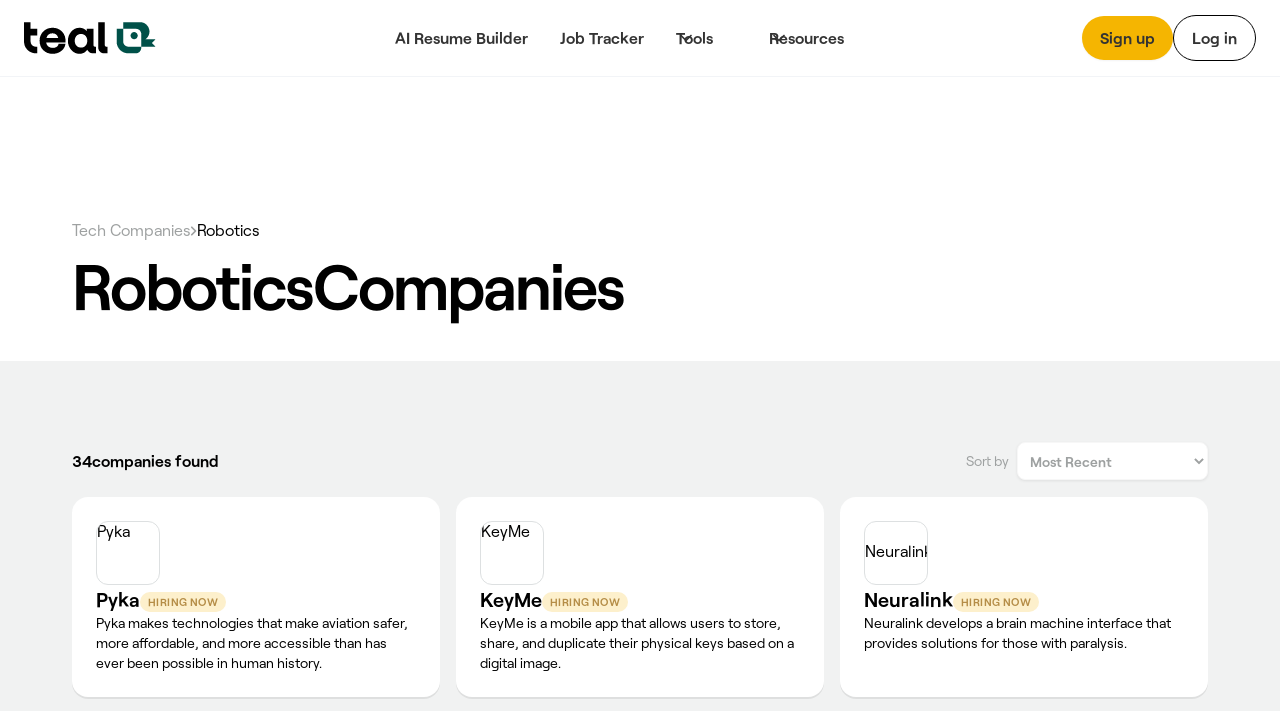

--- FILE ---
content_type: text/html
request_url: https://www.tealhq.com/companies/industries/robotics
body_size: 20447
content:
<!DOCTYPE html><!-- Last Published: Mon Jan 19 2026 22:17:14 GMT+0000 (Coordinated Universal Time) --><html data-wf-domain="www.tealhq.com" data-wf-page="64e145e8f6f60b8a14be7d7d" data-wf-site="62775a91cc3db44c787149de" lang="en" data-wf-collection="64e145e8f6f60b8a14be7e92" data-wf-item-slug="robotics"><head><meta charset="utf-8"/><title>Top Robotics Companies to Work for in Late 2023</title><meta content="Find the top Robotics companies hiring on Teal - see what the culture is like at different Robotics brands, view open positions, company benefits, learn about core values, and more." name="description"/><meta content="width=device-width, initial-scale=1" name="viewport"/><link href="https://cdn.prod.website-files.com/62775a91cc3db44c787149de/css/thq-2bc57a.shared.14d4a30db.min.css" rel="stylesheet" type="text/css" integrity="sha384-FNSjDbPV+oOK7HKkSVi2qImb6pAsjRbuCaN0qHtqlsqdOKiKGgwEZ6imqGJbgx8C" crossorigin="anonymous"/><script type="text/javascript">!function(o,c){var n=c.documentElement,t=" w-mod-";n.className+=t+"js",("ontouchstart"in o||o.DocumentTouch&&c instanceof DocumentTouch)&&(n.className+=t+"touch")}(window,document);</script><link href="https://cdn.prod.website-files.com/62775a91cc3db44c787149de/62974e314b5eb9517ab13691_favicon.png" rel="shortcut icon" type="image/x-icon"/><link href="https://cdn.prod.website-files.com/62775a91cc3db44c787149de/64b5bdf99a666bb0da0b1908_teal_webclip.png" rel="apple-touch-icon"/><!-- WEBFLOW CUSTOM HEAD CODE START -->

<!-- Existing Google Tag Manager loader script (DO NOT DELETE) -->
<script>(function(w,d,s,l,i){w[l]=w[l]||[];w[l].push({'gtm.start':
    new Date().getTime(),event:'gtm.js'});var f=d.getElementsByTagName(s)[0],
    j=d.createElement(s),dl=l!='dataLayer'?'&l='+l:'';j.async=true;j.src=
    'https://www.googletagmanager.com/gtm.js?id='+i+dl;f.parentNode.insertBefore(j,f);
    })(window,document,'script','dataLayer','GTM-MKVKQS9');</script>
    <!-- End Google Tag Manager -->
    
    <!-- [Keep all your existing CSS styles - no changes needed] -->
    <style>
     .cms-button a:hover {
        background: transparent !important;
        color: #000 !important;
    }
    /* ... rest of your CSS ... */
    </style>
    
    <!-- Amplitude Browser SDK 2.0 with Proper Configuration -->
    <script src="https://cdn.amplitude.com/script/ad3ec3c5c3953686fe374308e2e68fe7.js"></script>
    <script>
    window.amplitude.init('ad3ec3c5c3953686fe374308e2e68fe7', {
      // Explicit autocapture configuration
      autocapture: {
        attribution: true,        // UTM tracking
        pageViews: true,          // Page view events
        sessions: true,           // Session tracking
        formInteractions: true,   // Form tracking
        fileDownloads: true,      // Download tracking
        elementInteractions: true // Disable element click tracking (you have custom)
      },
      
      // Enable remote configuration for Session Replay control
      sessionReplaySampleRate: 0,
      fetchRemoteConfig: true,
    });
    </script>
    
    <!-- Amplitude Web Experimentation (if needed) -->
    <script type="text/javascript" src="https://cdn.amplitude.com/script/ad3ec3c5c3953686fe374308e2e68fe7.experiment.js"></script>
    
    <!-- PREVIOUS PAGE TRACKING -->
    <script>
    (function() {
        var pageHistory = sessionStorage.getItem('page_history') || '';
        var currentPage = window.location.pathname;
        
        var pages = pageHistory.split('|').filter(function(p) { return p; });
        var previousPage = pages.length > 0 ? pages[pages.length - 1] : 'direct';
        
        window.previousPage = previousPage;
        
        var pageArray = pageHistory.split('|').filter(function(p) { return p; });
        pageArray.push(currentPage);
        if (pageArray.length > 5) pageArray = pageArray.slice(-5);
        sessionStorage.setItem('page_history', pageArray.join('|'));
    })();
    </script>
    
    <!-- Browser Type Identification -->
    <script src="https://cdnjs.cloudflare.com/ajax/libs/UAParser.js/1.0.37/ua-parser.min.js"></script>
    <script>
    document.addEventListener("DOMContentLoaded", function () {
        // Initialize UAParser
        var parser = new UAParser();
        var r = parser.getResult();
    
        // Get the user system details
        window.system = {
            browser: r.browser.name || "Unknown",
            browserVersion: r.browser.version || "Unknown",
            os: r.os.name || "Unknown",
            osVersion: r.os.version || "Unknown",
            deviceVendor: r.device.vendor || "Unknown",
            deviceType: r.device.type || "Unknown",
            deviceModel: r.device.model || "Unknown",
        };
    
        // Send to Amplitude as user properties
        var identify = new amplitude.Identify()
            .set('device_type', window.system.deviceType)
            .set('device_vendor', window.system.deviceVendor)
            .set('device_model', window.system.deviceModel)
            .set('browser', window.system.browser)
            .set('browser_version', window.system.browserVersion)
            .set('os', window.system.os)
            .set('os_version', window.system.osVersion)
            .setOnce('first_landing', window.location.pathname); // Consolidated here
        
        amplitude.identify(identify);
        
        // Track page:shown with all properties
        var eventProperties = {
            'page': "website" + window.location.pathname,
            'Full Url': window.location.href,
            'previous_page': window.previousPage || 'direct',
            system: {
                browserSize: {
                    width: window.innerWidth,
                    height: window.innerHeight,
                },
                screenSize: {
                    width: window.screen.width,
                    height: window.screen.height,
                },
            },
        };
        amplitude.track('page:shown', eventProperties);
    });
    </script>
    
    <!-- Conceptual Analytics v1 -->
    <script>
    (function(w,d,s,o,f){w['ConceptualAnalytics']=o;w[o]=w[o]||function(){
    (w[o].q=w[o].q||[]).push(arguments)};w[o].l=1*new Date();
    var js=d.createElement(s),fjs=d.getElementsByTagName(s)[0];
    js.async=1;js.src=f;fjs.parentNode.insertBefore(js,fjs);
    }(window,document,'script','ca','https://o3wtzy.tealhq.com/analytics/loader-v1.js?key=64b6c1a3a9919c8c5cb579c091611b3ef0282e974cdd278e5ed7fd9fa3f721d8'));
    </script>
    
    <!-- WEBFLOW CUSTOM HEAD CODE END --><meta name="robots" content="noindex, follow">

<!-- [Attributes by Finsweet] CMS Load -->
<script async src="https://cdn.jsdelivr.net/npm/@finsweet/attributes-cmsload@1/cmsload.js"></script>

<!-- [Attributes by Finsweet] CMS Filter -->
<script async src="https://cdn.jsdelivr.net/npm/@finsweet/attributes-cmsfilter@1/cmsfilter.js"></script>

<!-- [Attributes by Finsweet] List item counter -->
<script defer src="https://cdn.jsdelivr.net/npm/@finsweet/attributes-countitems@1/countitems.js"></script>

<!-- [Attributes by Finsweet] CMS Load -->
<script async src="https://cdn.jsdelivr.net/npm/@finsweet/attributes-cmsload@1/cmsload.js"></script>

<!-- [Attributes by Finsweet] CMS Sort -->
<script async src="https://cdn.jsdelivr.net/npm/@finsweet/attributes-cmssort@1/cmssort.js"></script></head><body><div class="main-wrapper"><div class="global-styles w-embed"><style>

/* Snippet gets rid of top margin on first element in any rich text*/
.w-richtext>:first-child {
	margin-top: 0;
}

/* Snippet gets rid of bottom margin on last element in any rich text*/
.w-richtext>:last-child, .w-richtext ol li:last-child, .w-richtext ul li:last-child {
    margin-bottom: 0;
}

/* Snippet makes all link elements listed below to inherit color from their parent */
a, 
.w-tab-link,
.w-nav-link,
.w-dropdown-btn,
.w-dropdown-toggle,
.w-dropdown-link
{
color: inherit;
}

/* Snippet prevents all click and hover interaction with an element */
.clickable-off {
  pointer-events: none;
}

/* Snippet enables all click and hover interaction with an element */
.clickable-on{
  pointer-events: auto;
}

/* Snippet enables you to add class of div-square which creates and maintains a 1:1 dimension of a div.*/
.div-square::after {
  content: "";
  display: block;
  padding-bottom: 100%;
}

/*Hide focus outline for main content element*/
    main:focus-visible {
    outline: -webkit-focus-ring-color auto 0px;
}

/* Make sure containers never lose their center alignment*/
.container-medium, .container-small, .container-large {
  margin-right: auto !important;
  margin-left: auto !important;
}

/*Reset selects, buttons, and links styles*/
.w-input, .w-select, a {
color: inherit;
text-decoration: inherit;
font-size: inherit;
}

/*Apply "..." after 3 lines of text */
.text-style-3lines {
    display: -webkit-box;
    overflow: hidden;
    -webkit-line-clamp: 3;
    -webkit-box-orient: vertical;
}

/* Apply "..." after 2 lines of text */
.text-style-2lines {
    display: -webkit-box;
    overflow: hidden;
    -webkit-line-clamp: 2;
    -webkit-box-orient: vertical;
}
/* Apply "..." at 100% width */
.truncate-width { 
		width: 100%; 
    white-space: nowrap; 
    overflow: hidden; 
    text-overflow: ellipsis; 
}
/* Removes native scrollbar */
.no-scrollbar {
    -ms-overflow-style: none;  // IE 10+
    overflow: -moz-scrollbars-none;  // Firefox
}

.no-scrollbar::-webkit-scrollbar {
    display: none; // Safari and Chrome
}

</style></div><div data-w-id="a13ce6ee-ae2f-565a-431b-7fc261fc276d" data-animation="default" data-collapse="medium" data-duration="400" data-easing="ease" data-easing2="ease" role="banner" class="megamenu-navbar_component w-nav"><div class="w-embed"><style>
.balance, [balance] {text-wrap:balance;}
[pretty] {text-wrap:pretty;}
</style></div><div role="banner" class="navbar-megamenu_container"><a href="/" class="teal-navbar_logo-link w-nav-brand"><div class="uui-logo_component"><img src="https://cdn.prod.website-files.com/62775a91cc3db44c787149de/62775d8abf9f57629c567a0a_Group%201148.svg" loading="lazy" alt="Teal" class="uui-logo_logotype"/></div></a><nav role="navigation" class="n-navbar-megamenu_menu w-nav-menu"><div class="uui-navbar_menu-right"><div class="navbar-megamenu_button-wrapper"><a href="https://app.tealhq.com/sign-in" class="button-secondary-gray show-tablet w-inline-block"><div>Log in</div></a><a href="https://app.tealhq.com/sign-up" class="navbar-megamenu-button hide-on-mobile w-inline-block"><div>Sign up</div></a><a href="https://app.tealhq.com/sign-in" class="navbar-button-secondary hide-tablet w-inline-block"><div>Log in</div></a></div></div><div role="navigation" class="navbar-megamenu_menu-left"><a href="/tools/resume-builder" class="navbar-link-megamenu w-nav-link">AI Resume Builder</a><a href="/tools/job-tracker" class="navbar-link-megamenu w-nav-link">Job Tracker</a><div data-hover="true" data-delay="300" data-w-id="a13ce6ee-ae2f-565a-431b-7fc261fc2778" class="navbar-megamenu_menu-dropdown w-dropdown"><div role="button" class="navbar-megamenu_dropdown-toggle w-dropdown-toggle"><div aria-haspopup="true" class="uui-dropdown-icon w-embed"><svg width="20" height="20" viewBox="0 0 20 20" fill="none" xmlns="http://www.w3.org/2000/svg">
<path d="M5 7.5L10 12.5L15 7.5" stroke="currentColor" stroke-width="1.67" stroke-linecap="round" stroke-linejoin="round"/>
</svg></div><a role="button" href="#" class="navbar-dropdown-link">Tools</a></div><nav class="uui-navbar_dropdown-list w-dropdown-list"><div class="navbar-megamenu_container"><div class="uui-navbar_dropdown-content"><div class="navbar-megamenu_dropdown-content-left"><div class="navbar-megamenu_dropdown-link-list-more"><a href="/tools" class="navbar-megamenu_dropdown-link w-inline-block"><div class="navbar-megamenu_icon-wrapper"><div class="icon-featured-large"><svg xmlns="http://www.w3.org/2000/svg" width="100%" viewBox="0 0 44 42" fill="none" class="uui-icon-1x1-xsmall"><path fill-rule="evenodd" clip-rule="evenodd" d="M8 16.6242C8 13.3023 10.6929 10.6094 14.0148 10.6094H23.2375C26.5594 10.6094 29.2523 13.3023 29.2523 16.6242V29.9851C29.2523 33.3069 26.5594 35.9999 23.2375 35.9999H14.0148C10.6929 35.9999 8 33.307 8 29.9851V16.6242ZM14.0148 14.6192C12.9075 14.6192 12.0099 15.5169 12.0099 16.6242V29.9851C12.0099 31.0924 12.9075 31.99 14.0148 31.99H23.2375C24.3448 31.99 25.2424 31.0924 25.2424 29.9851V16.6242C25.2424 15.5169 24.3448 14.6192 23.2375 14.6192H14.0148Z" fill="#B58D47"></path><path fill-rule="evenodd" clip-rule="evenodd" d="M18.1884 9.13494H24.2294C25.9746 9.13494 27.5521 9.85304 28.6826 11.0099H31.2572C32.3645 11.0099 33.2622 11.9075 33.2622 13.0148V25.4454C33.2622 26.5527 32.3645 27.4503 31.2572 27.4503H30.4553V31.2492C30.4553 31.3198 30.4541 31.3901 30.4517 31.4602H31.2572C34.5791 31.4602 37.272 28.7673 37.272 25.4454V13.0148C37.272 9.69292 34.5791 7 31.2572 7H22.7848C20.9414 7 19.2918 7.8292 18.1884 9.13494Z" fill="#B58D47"></path><path fill-rule="evenodd" clip-rule="evenodd" d="M23.454 20.0809H13.7982V16.873H23.454V20.0809Z" fill="#B58D47"></path><path fill-rule="evenodd" clip-rule="evenodd" d="M23.454 24.9081H13.7982V21.7002H23.454V24.9081Z" fill="#B58D47"></path><path fill-rule="evenodd" clip-rule="evenodd" d="M23.454 29.7372H13.7982V26.5293H23.454V29.7372Z" fill="#B58D47"></path></svg></div></div><div class="navbar-megamenu_item-right"><div class="navbar-megamenu_item-heading">All Tools</div><div class="navbar-text-size-small">Powerful tools to move your career forward, from resume and cover letter builders to job tracking, interview practice, and salary negotiation.</div></div></a><a href="/tool/resume-job-description-match" class="navbar-megamenu_dropdown-link w-inline-block"><div class="navbar-megamenu_icon-wrapper"><div class="icon-featured-large"><div class="uui-icon-1x1-xsmall is-versmall w-embed"><svg width="60" height="72" viewBox="0 0 60 72" fill="none" xmlns="http://www.w3.org/2000/svg">
<path fill-rule="evenodd" clip-rule="evenodd" d="M60 71.5H0V63.5H60V71.5Z" fill="#2427AB"/>
<path fill-rule="evenodd" clip-rule="evenodd" d="M53.6025 10.2887L47.3118 3.99797L47.2781 3.96417C47.1358 3.82107 46.7557 3.43878 46.3587 3.10175C45.8529 2.67233 44.8245 1.87257 43.3069 1.37911C41.5004 0.791662 39.5542 0.790933 37.7472 1.37702C36.2293 1.86935 35.2002 2.66834 34.6941 3.09738C34.2969 3.43409 33.9165 3.81607 33.7741 3.95908L33.7741 3.95911L33.7404 3.99289L3.11072 34.5767L3.09823 34.5891C3.03854 34.6485 2.84141 34.8445 2.65515 35.0483C2.40281 35.3244 2.00943 35.7841 1.62255 36.4147C1.1282 37.2205 0.763879 38.0991 0.542991 39.0182C0.370124 39.7376 0.322774 40.3407 0.305673 40.7144C0.293056 40.9901 0.293643 41.268 0.293821 41.3523L0.293822 41.3523L0.293849 41.37L0.293857 47.6939L0.293756 47.7417L0.293756 47.7417C0.293177 47.9437 0.291634 48.483 0.334051 49.0021C0.388097 49.6636 0.549895 50.9571 1.2748 52.3798C2.13766 54.0733 3.51449 55.4501 5.20794 56.3129C6.63064 57.0378 7.92412 57.1997 8.5856 57.2537C9.10475 57.2961 9.64399 57.2946 9.84601 57.294H9.84607L9.89385 57.2939H16.9253L16.9431 57.2939H16.9433C17.029 57.2941 17.3108 57.2947 17.5902 57.2817C17.9689 57.2642 18.5811 57.2155 19.3106 57.0376C20.2423 56.8104 21.1316 56.4357 21.945 55.9278C22.5819 55.53 23.0444 55.126 23.3215 54.8673C23.5261 54.6762 23.7227 54.474 23.7822 54.4128L23.7947 54.4L53.6836 23.7829L53.7166 23.7493L53.7166 23.7493C53.8565 23.6069 54.2316 23.2248 54.562 22.8264C54.9837 22.3177 55.7642 21.2891 56.2403 19.7808C56.8079 17.9824 56.7963 16.0512 56.2071 14.2598C55.7129 12.7573 54.9201 11.7382 54.4922 11.2346C54.1572 10.8402 53.7775 10.4627 53.6359 10.322L53.6358 10.3219L53.6025 10.2887ZM39.393 9.65398C39.7891 9.25853 39.9871 9.0608 40.2153 8.98677C40.4161 8.92165 40.6324 8.92173 40.8331 8.987C41.0613 9.0612 41.2592 9.25908 41.6549 9.65483L47.9456 15.9455C48.3373 16.3373 48.5332 16.5331 48.6076 16.7594C48.6731 16.9584 48.6744 17.173 48.6113 17.3728C48.5396 17.5999 48.3461 17.7981 47.9591 18.1946L45.683 20.5261L37.1003 11.9433L39.393 9.65398ZM31.4392 17.5959L8.76333 40.2378C8.59007 40.4108 8.50344 40.4973 8.44148 40.5983C8.38655 40.6878 8.34607 40.7854 8.32153 40.8875C8.29385 41.0027 8.29385 41.1252 8.29385 41.37L8.29385 47.6939C8.29385 48.2539 8.29386 48.534 8.40285 48.7479C8.49872 48.936 8.6517 49.089 8.83986 49.1849C9.05378 49.2939 9.3338 49.2939 9.89385 49.2939H16.9253C17.1739 49.2939 17.2982 49.2939 17.415 49.2654C17.5185 49.2402 17.6173 49.1985 17.7077 49.1421C17.8097 49.0784 17.8965 48.9895 18.0702 48.8116L40.0943 26.251L31.4392 17.5959Z" fill="#2427AB"/>
</svg></div></div></div><div class="navbar-megamenu_item-right"><div class="navbar-megamenu_item-heading">Resume Job Description Match</div><div class="navbar-text-size-small">Quickly match and compare your existing resume to the job description of any role for a personalized Match Score.</div></div></a><a href="https://www.tealhq.com/tool/resume-bullet-point-generator" class="navbar-megamenu_dropdown-link w-inline-block"><div class="navbar-megamenu_icon-wrapper"><div class="icon-featured-large"><svg xmlns="http://www.w3.org/2000/svg" width="100%" viewBox="0 0 16 18" fill="none" class="uui-icon-1x1-xsmall is-versmall"><path fill-rule="evenodd" clip-rule="evenodd" d="M4.89534 0V0.979067H3.6715C1.64379 0.979067 0 2.62285 0 4.65057V13.9517C0 15.9794 1.64379 17.6232 3.6715 17.6232H11.9936C14.0213 17.6232 15.6651 15.9794 15.6651 13.9517V4.65057C15.6651 2.62285 14.0213 0.979067 11.9936 0.979067H10.7697V0H4.89534ZM3.6715 3.42673C2.9956 3.42673 2.44767 3.97466 2.44767 4.65057V13.9517C2.44767 14.6276 2.9956 15.1755 3.6715 15.1755H11.9936C12.6695 15.1755 13.2174 14.6276 13.2174 13.9517V4.65057C13.2174 3.97466 12.6695 3.42673 11.9936 3.42673H10.7697V4.4058H4.89534V3.42673H3.6715ZM9.05637 2.9372H6.6087V1.4686H9.05637V2.9372ZM5.8744 5.8744V7.83254H3.91627V5.8744H5.8744ZM11.7488 7.83254H6.85347V5.8744L11.7488 5.8744V7.83254ZM6.85347 10.7697H11.7488V8.8116H6.85347V10.7697ZM6.85347 13.7069L11.7488 13.7069V11.7488H6.85347V13.7069ZM5.8744 8.8116V10.7697H3.91627V8.8116H5.8744ZM5.8744 11.7488V13.7069H3.91627V11.7488H5.8744Z" fill="#E84E30"></path></svg></div></div><div class="navbar-megamenu_item-right"><div class="navbar-megamenu_item-heading">Resume Bullet Point Generator</div><div class="navbar-text-size-small">Generate metric-focused resume bullet points that highlight your biggest career achievements.</div></div></a></div><div class="navbar-megamenu_dropdown-link-list-more"><a href="https://www.tealhq.com/tool/resume-keyword-scanner" class="navbar-megamenu_dropdown-link w-inline-block"><div class="navbar-megamenu_icon-wrapper"><div class="icon-featured-large"><svg xmlns="http://www.w3.org/2000/svg" width="100%" viewBox="0 0 44 42" fill="none" class="uui-icon-1x1-xsmall"><rect x="16" y="11" width="21" height="4" rx="2" fill="#005149"></rect><rect x="7" y="11" width="5" height="4" rx="1" fill="#005149"></rect><rect x="16" y="19" width="21" height="4" rx="2" fill="#005149"></rect><rect x="7" y="19" width="5" height="4" rx="1" fill="#005149"></rect><rect x="16" y="27" width="21" height="4" rx="2" fill="#005149"></rect><rect x="7" y="27" width="5" height="4" rx="1" fill="#005149"></rect></svg></div></div><div class="navbar-megamenu_item-right"><div class="navbar-megamenu_item-heading">Resume Keyword Scanner</div><div class="navbar-text-size-small">Analyze and refine your resume keyword usage to align with the details of the job you&#x27;re applying for.</div></div></a><a href="https://www.tealhq.com/tool/resume-checker" class="navbar-megamenu_dropdown-link w-inline-block"><div class="navbar-megamenu_icon-wrapper"><div class="icon-featured-large"><div class="uui-icon-1x1-xsmall w-embed"><svg width="48" height="48" viewBox="0 0 48 48" fill="none" xmlns="http://www.w3.org/2000/svg">
<path fill-rule="evenodd" clip-rule="evenodd" d="M39.5 39V25H30.5V17H21.5V9H8.5V39H39.5ZM17.5 13H12.5V35H17.5V13ZM30.5 29V35H35.5V29H30.5ZM26.5 21H21.5V35H26.5V21Z" fill="#791E3F"/>
</svg></div></div></div><div class="navbar-megamenu_item-right"><div class="navbar-megamenu_item-heading">Resume Checker</div><div class="navbar-text-size-small">Quickly check your current resume score to see how it stacks up to the job you&#x27;re applying to.</div></div></a><a href="https://www.tealhq.com/tool/resume-summary-generator" class="navbar-megamenu_dropdown-link w-inline-block"><div class="navbar-megamenu_icon-wrapper"><div class="icon-featured-large"><div class="uui-icon-1x1-xsmall is-small w-embed"><svg width="72" height="73" viewBox="0 0 72 73" fill="none" xmlns="http://www.w3.org/2000/svg">
<path fill-rule="evenodd" clip-rule="evenodd" d="M61 0.5C63.2091 0.5 65 2.29086 65 4.5V7.5H68C70.2091 7.5 72 9.29086 72 11.5C72 13.7091 70.2091 15.5 68 15.5H65V18.5C65 20.7091 63.2091 22.5 61 22.5C58.7909 22.5 57 20.7091 57 18.5V15.5H54C51.7909 15.5 50 13.7091 50 11.5C50 9.29086 51.7909 7.5 54 7.5H57V4.5C57 2.29086 58.7909 0.5 61 0.5ZM11.402 56.0147C9.83992 57.5768 9.83991 60.1095 11.402 61.6716C12.9641 63.2337 15.4968 63.2337 17.0589 61.6716L36.2868 42.4436L30.6299 36.7868L11.402 56.0147ZM45.7868 32.9436L41.9436 36.7868L36.2868 31.1299L40.1299 27.2868C41.692 25.7247 44.2247 25.7247 45.7868 27.2868C47.3489 28.8489 47.3489 31.3815 45.7868 32.9436ZM52.8579 40.0147L24.1299 68.7426C18.6626 74.21 9.79828 74.21 4.33094 68.7426C-1.1364 63.2753 -1.1364 54.411 4.33094 48.9437L33.0589 20.2157C38.5262 14.7484 47.3905 14.7484 52.8579 20.2157C58.3252 25.6831 58.3252 34.5474 52.8579 40.0147ZM65 41.5C65 39.2909 63.2091 37.5 61 37.5C58.7909 37.5 57 39.2909 57 41.5V44.5H54C51.7909 44.5 50 46.2909 50 48.5C50 50.7091 51.7909 52.5 54 52.5H57V55.5C57 57.7091 58.7909 59.5 61 59.5C63.2091 59.5 65 57.7091 65 55.5V52.5H68C70.2091 52.5 72 50.7091 72 48.5C72 46.2909 70.2091 44.5 68 44.5H65V41.5ZM30 10.5C32.7614 10.5 35 8.26142 35 5.5C35 2.73858 32.7614 0.5 30 0.5C27.2386 0.5 25 2.73858 25 5.5C25 8.26142 27.2386 10.5 30 10.5Z" fill="#005149"/>
</svg></div></div></div><div class="navbar-megamenu_item-right"><div class="navbar-megamenu_item-heading">Resume Summary Generator</div><div class="navbar-text-size-small">Take your current resume to the next level and generate a tailored, attention-grabbing summary that makes an impact.</div></div></a></div></div></div></div></nav></div><div data-hover="true" data-delay="300" data-w-id="a13ce6ee-ae2f-565a-431b-7fc261fc27cb" class="navbar-megamenu_menu-dropdown w-dropdown"><div role="button" class="navbar-megamenu_dropdown-toggle w-dropdown-toggle"><div class="uui-dropdown-icon w-embed"><svg width="20" height="20" viewBox="0 0 20 20" fill="none" xmlns="http://www.w3.org/2000/svg">
<path d="M5 7.5L10 12.5L15 7.5" stroke="currentColor" stroke-width="1.67" stroke-linecap="round" stroke-linejoin="round"/>
</svg></div><div>Resources</div></div><nav class="uui-navbar_dropdown-list w-dropdown-list"><div class="navbar-megamenu_container"><div class="uui-navbar_dropdown-content"><div class="navbar-megamenu_heading career-resources">Career Resources</div><div class="navbar-megamenu_dropdown-content-more"><div class="navbar-megamenu_dropdown-link-list-more"><a id="w-node-a13ce6ee-ae2f-565a-431b-7fc261fc27d7-61fc276d" href="/career-hub" class="navbar-megamenu_dropdown-link w-inline-block"><div class="navbar-megamenu_icon-wrapper"><div class="icon-featured-small"><div class="uui-icon-1x1-xsmall w-embed"><svg width="32" height="32" viewBox="0 0 32 32" fill="none" xmlns="http://www.w3.org/2000/svg">
<path d="M9 14.6666V23C9 24.8409 10.4924 26.3333 12.3333 26.3333H19.6667C21.5076 26.3333 23 24.8409 23 23V14.6666" stroke="black" stroke-width="3.33333"/>
<path d="M27.6667 22.6667L27.6667 12" stroke="black" stroke-width="3.33333"/>
<path d="M5.25464 10.5093C4.69 10.7916 4.33333 11.3687 4.33333 12C4.33333 12.6313 4.69 13.2084 5.25464 13.4907L15.2546 18.4907C15.7239 18.7253 16.2761 18.7253 16.7454 18.4907L26.7454 13.4907C27.31 13.2084 27.6667 12.6313 27.6667 12C27.6667 11.3687 27.31 10.7916 26.7454 10.5093L16.7454 5.50929C16.2761 5.27468 15.7239 5.27468 15.2546 5.50929L5.25464 10.5093Z" stroke="black" stroke-width="3.33333" stroke-linejoin="round"/>
</svg></div></div></div><div class="navbar-megamenu_item-right"><div class="navbar-megamenu_item-heading">Career Hub</div><div class="navbar-text-size-small">Visit the blog to see job search strategies, resume tips, cover letter tactics, and more insights.</div></div></a><a href="https://www.tealhq.com/job-search" class="navbar-megamenu_dropdown-link w-inline-block"><div class="navbar-megamenu_icon-wrapper"><div class="icon-featured-small"><div class="uui-icon-1x1-xsmall w-embed"><svg width="32" height="32" viewBox="0 0 32 32" fill="none" xmlns="http://www.w3.org/2000/svg">
<path d="M8 28V21.3333C8 19.4924 9.49238 18 11.3333 18H20.6667C22.5076 18 24 19.4924 24 21.3333V28" stroke="black" stroke-width="3.33333"/>
<rect x="10.6667" y="5.66669" width="10.6667" height="10.6667" rx="3.33333" stroke="black" stroke-width="3.33333"/>
</svg></div></div></div><div class="navbar-megamenu_item-right"><div class="navbar-megamenu_item-heading">Tech Job Board</div><div class="navbar-text-size-small">Millions of jobs, daily updates, and curated job seeker insights to help you find the right role.</div></div></a><a href="/cover-letter-templates" class="navbar-megamenu_dropdown-link w-inline-block"><div class="navbar-megamenu_icon-wrapper"><div class="icon-featured-small"><div class="uui-icon-1x1-xsmall w-embed"><svg width="32" height="32" viewBox="0 0 32 32" fill="none" xmlns="http://www.w3.org/2000/svg">
<path d="M5.66667 11.6666C5.66667 9.82564 7.15906 8.33325 9.00001 8.33325H23C24.841 8.33325 26.3333 9.82564 26.3333 11.6666V17.6666C26.3333 19.5075 24.841 20.9999 23 20.9999H12.0635L8.94742 23.5979C7.64485 24.684 5.66667 23.7577 5.66667 22.0618V11.6666Z" stroke="black" stroke-width="3.33333"/>
<rect x="14" y="12.6667" width="4" height="4" rx="2" fill="black"/>
<rect x="9" y="12.6667" width="4" height="4" rx="2" fill="black"/>
<rect x="19" y="12.6667" width="4" height="4" rx="2" fill="black"/>
</svg></div></div></div><div class="navbar-megamenu_item-right"><div class="navbar-megamenu_item-heading">Cover Letter Templates</div><div class="navbar-text-size-small">Choose from over 100 professionally designed cover letter templates for your next application.</div></div></a><a href="/resume" class="navbar-megamenu_dropdown-link w-inline-block"><div class="navbar-megamenu_icon-wrapper"><div class="icon-featured-small"><div class="uui-icon-1x1-xsmall w-embed"><svg width="32" height="32" viewBox="0 0 32 32" fill="none" xmlns="http://www.w3.org/2000/svg">
<path d="M16 5C11.7658 5 8.33333 8.60177 8.33333 13.0448C8.33333 16.2176 10.0838 17.6282 12.6267 20.271V25C12.6267 26.1046 13.5221 27 14.6267 27H17.3733C18.4779 27 19.3733 26.1046 19.3733 25V20.271C21.9162 17.6282 23.6667 16.2176 23.6667 13.0448C23.6667 8.60177 20.2342 5 16 5Z" stroke="black" stroke-width="3.33333"/>
<path d="M12.6267 20.6667H19.0667" stroke="black" stroke-width="2.66667"/>
</svg></div></div></div><div class="navbar-megamenu_item-right"><div class="navbar-megamenu_item-heading">Resume Hub</div><div class="navbar-text-size-small">The complete resume guide to get you hired</div></div></a></div><div class="navbar-megamenu_dropdown-link-list-more"><a href="/resume-examples" class="navbar-megamenu_dropdown-link w-inline-block"><div class="navbar-megamenu_icon-wrapper"><div class="icon-featured-small"><div class="uui-icon-1x1-xsmall w-embed"><svg width="32" height="32" viewBox="0 0 32 32" fill="none" xmlns="http://www.w3.org/2000/svg">
<path fill-rule="evenodd" clip-rule="evenodd" d="M23.775 7.5C23.775 6.94772 23.3273 6.5 22.775 6.5H9.725C9.17272 6.5 8.725 6.94772 8.725 7.5L8.725 12.5C8.725 13.0523 9.17272 13.5 9.725 13.5H22.775C23.3273 13.5 23.775 13.0523 23.775 12.5V7.5ZM8.725 3.5C6.94388 3.5 5.5 4.84315 5.5 6.5V13.5C5.5 15.1569 6.94388 16.5 8.725 16.5H23.775C25.5561 16.5 27 15.1569 27 13.5V6.5C27 4.84315 25.5561 3.5 23.775 3.5H8.725Z" fill="black"/>
<path fill-rule="evenodd" clip-rule="evenodd" d="M12.5 21.7273C12.5 21.175 12.0523 20.7273 11.5 20.7273H9.5C8.94772 20.7273 8.5 21.175 8.5 21.7273V24.2727C8.5 24.825 8.94772 25.2727 9.5 25.2727H11.5C12.0523 25.2727 12.5 24.825 12.5 24.2727V21.7273ZM8.5 18C6.84315 18 5.5 19.221 5.5 20.7273V25.2727C5.5 26.779 6.84315 28 8.5 28H12.5C14.1569 28 15.5 26.779 15.5 25.2727V20.7273C15.5 19.221 14.1569 18 12.5 18H8.5Z" fill="black"/>
<path fill-rule="evenodd" clip-rule="evenodd" d="M24 21.7273C24 21.175 23.5523 20.7273 23 20.7273H21C20.4477 20.7273 20 21.175 20 21.7273V24.2727C20 24.825 20.4477 25.2727 21 25.2727H23C23.5523 25.2727 24 24.825 24 24.2727V21.7273ZM20 18C18.3431 18 17 19.221 17 20.7273V25.2727C17 26.779 18.3431 28 20 28H24C25.6569 28 27 26.779 27 25.2727V20.7273C27 19.221 25.6569 18 24 18H20Z" fill="black"/>
</svg></div></div></div><div class="navbar-megamenu_item-right"><div class="navbar-megamenu_item-heading">Resume Examples</div><div class="navbar-text-size-small">2,000+ resume examples and  job-specific templates to help your 2025 job search.</div></div></a><a href="/resume-templates" class="navbar-megamenu_dropdown-link w-inline-block"><div class="navbar-megamenu_icon-wrapper"><div class="icon-featured-small"><div class="uui-icon-1x1-xsmall w-embed"><svg width="32" height="32" viewBox="0 0 32 32" fill="none" xmlns="http://www.w3.org/2000/svg">
<path d="M11.3333 13H20.6667V9.66667H11.3333V13Z" fill="#000000"/>
<path d="M20.6667 17.6667H11.3333V14.3333H20.6667V17.6667Z" fill="#000000"/>
<path d="M11.3333 22.3333H20.6667V19H11.3333V22.3333Z" fill="#000000"/>
<path fill-rule="evenodd" clip-rule="evenodd" d="M11 4C8.23858 4 6 6.23858 6 9V23C6 25.7614 8.23858 28 11 28H21C23.7614 28 26 25.7614 26 23V9C26 6.23858 23.7614 4 21 4H11ZM9.33333 9C9.33333 8.07953 10.0795 7.33333 11 7.33333H21C21.9205 7.33333 22.6667 8.07953 22.6667 9V23C22.6667 23.9205 21.9205 24.6667 21 24.6667H11C10.0795 24.6667 9.33333 23.9205 9.33333 23V9Z" fill="#000000"/>
</svg></div></div></div><div class="navbar-megamenu_item-right"><div class="navbar_item-title-wrapper"><div class="navbar-megamenu_item-heading">Resume Templates</div></div><div class="navbar-text-size-small">Hit the ground running with an official Teal resume template designed with best practices. </div></div></a><a href="/resume-synonyms" class="navbar-megamenu_dropdown-link w-inline-block"><div class="navbar-megamenu_icon-wrapper"><div class="icon-featured-small"><div class="uui-icon-1x1-xsmall w-embed"><svg width="32" height="32" viewBox="0 0 32 32" fill="none" xmlns="http://www.w3.org/2000/svg">
<path fill-rule="evenodd" clip-rule="evenodd" d="M11 4C8.23858 4 6 6.23858 6 9V23C6 25.7614 8.23858 28 11 28H21C23.7614 28 26 25.7614 26 23V9C26 6.23858 23.7614 4 21 4H11ZM9.33333 9C9.33333 8.07953 10.0795 7.33333 11 7.33333H21C21.9205 7.33333 22.6667 8.07953 22.6667 9V23C22.6667 23.9205 21.9205 24.6667 21 24.6667H11C10.0795 24.6667 9.33333 23.9205 9.33333 23V9Z" fill="black"/>
<path d="M14.4 13.2C14.4 12.36 14.96 11.8 15.8 11.8C16.64 11.8 17.2 12.36 17.2 13.2C17.2 14.04 16.64 14.6 15.8 14.6H14.4V18.8H17.2V17.12C18.88 16.56 20 15.02 20 13.2C20 10.82 18.18 9 15.8 9C13.42 9 11.6 10.82 11.6 13.2H14.4Z" fill="black"/>
<path d="M14.4 20.2H17.2V23H14.4V20.2Z" fill="black"/>
</svg></div></div></div><div class="navbar-megamenu_item-right"><div class="navbar-megamenu_item-heading">Resume Synonyms</div><div class="navbar-text-size-small">Use our library of 900+ synonyms to find the perfect words for your next resume.</div></div></a></div><div class="navbar-megamenu_dropdown-link-list-more"><a href="/cover-letter-examples" class="navbar-megamenu_dropdown-link w-inline-block"><div class="navbar-megamenu_icon-wrapper"><div class="icon-featured-small"><div class="uui-icon-1x1-xsmall w-embed"><svg width="32" height="32" viewBox="0 0 32 32" fill="none" xmlns="http://www.w3.org/2000/svg">
<path d="M8.66663 3.77783C6.58885 3.77783 4.99995 5.36672 4.99995 7.4445V24.5556C4.99995 26.6334 6.58885 28.2223 8.66663 28.2223H25.254C26.2183 28.2223 27 27.4406 27 26.4763V5.52387C27 4.55956 26.2183 3.77783 25.254 3.77783H8.66663ZM7.4444 24.5556V7.4445C7.4444 6.71117 7.93329 6.22228 8.66663 6.22228H9.88885V25.7779H8.66663C7.93329 25.7779 7.4444 25.289 7.4444 24.5556ZM24.5555 24.9049C24.5555 25.387 24.1647 25.7779 23.6825 25.7779H12.3333V6.22228H23.6825C24.1647 6.22228 24.5555 6.61314 24.5555 7.0953V24.9049Z" fill="black" stroke="black" stroke-width="0.2"/>
<path d="M17.2222 13.5556C17.2222 12.8223 17.7111 12.3334 18.4444 12.3334C19.1778 12.3334 19.6667 12.8223 19.6667 13.5556C19.6667 14.2889 19.1778 14.7778 18.4444 14.7778H17.2222V18.4445H19.6667V16.9778C21.1333 16.4889 22.1111 15.1445 22.1111 13.5556C22.1111 11.4778 20.5222 9.88892 18.4444 9.88892C16.3667 9.88892 14.7778 11.4778 14.7778 13.5556H17.2222Z" fill="black"/>
<path d="M17.2222 19.6667H19.6667V22.1112H17.2222V19.6667Z" fill="black"/>
</svg></div></div></div><div class="navbar-megamenu_item-right"><div class="navbar_item-title-wrapper"><div class="navbar-megamenu_item-heading">Cover Letter Examples</div></div><div class="navbar-text-size-small">1,500+ cover letter examples to help you craft a meaningful narrative in your next application.</div></div></a><a href="/cv-examples" class="navbar-megamenu_dropdown-link w-inline-block"><div class="navbar-megamenu_icon-wrapper"><div class="icon-featured-small"><div class="uui-icon-1x1-xsmall w-embed"><svg width="32" height="32" viewBox="0 0 32 32" fill="none" xmlns="http://www.w3.org/2000/svg">
<path d="M11.3333 13H20.6667V9.66667H11.3333V13Z" fill="#000000"/>
<path d="M20.6667 17.6667H11.3333V14.3333H20.6667V17.6667Z" fill="#000000"/>
<path d="M11.3333 22.3333H20.6667V19H11.3333V22.3333Z" fill="#000000"/>
<path fill-rule="evenodd" clip-rule="evenodd" d="M11 4C8.23858 4 6 6.23858 6 9V23C6 25.7614 8.23858 28 11 28H21C23.7614 28 26 25.7614 26 23V9C26 6.23858 23.7614 4 21 4H11ZM9.33333 9C9.33333 8.07953 10.0795 7.33333 11 7.33333H21C21.9205 7.33333 22.6667 8.07953 22.6667 9V23C22.6667 23.9205 21.9205 24.6667 21 24.6667H11C10.0795 24.6667 9.33333 23.9205 9.33333 23V9Z" fill="#000000"/>
</svg></div></div></div><div class="navbar-megamenu_item-right"><div class="navbar-megamenu_item-heading">CV Examples</div><div class="navbar-text-size-small">Explore 1,500+ CV samples and formatting tips to land your next interview faster.</div></div></a><a href="/career-paths" class="navbar-megamenu_dropdown-link w-inline-block"><div class="navbar-megamenu_icon-wrapper"><div class="icon-featured-small"><div class="uui-icon-1x1-xsmall w-embed"><svg width="32" height="32" viewBox="0 0 32 32" fill="none" xmlns="http://www.w3.org/2000/svg">
<path d="M16 5C11.7658 5 8.33333 8.60177 8.33333 13.0448C8.33333 16.2176 10.0838 17.6282 12.6267 20.271V25C12.6267 26.1046 13.5221 27 14.6267 27H17.3733C18.4779 27 19.3733 26.1046 19.3733 25V20.271C21.9162 17.6282 23.6667 16.2176 23.6667 13.0448C23.6667 8.60177 20.2342 5 16 5Z" stroke="black" stroke-width="3.33333"/>
<path d="M12.6267 20.6667H19.0667" stroke="black" stroke-width="2.66667"/>
</svg></div></div></div><div class="navbar-megamenu_item-right"><div class="navbar-megamenu_item-heading">Career Paths</div><div class="navbar-text-size-small">Discover your ideal career path with our in-depth career guides for over 500 roles.</div></div></a></div></div></div></div></nav></div></div></nav><div class="div-block-82"><a href="https://app.tealhq.com/sign-up" class="navbar-megamenu-button mobile w-inline-block"><div>Sign up</div></a><div class="uui-navbar_menu-button w-nav-button"><div class="menu-icon_component"><div class="menu-icon_line-top"></div><div class="menu-icon_line-middle"><div class="menu-icon_line-middle-inner"></div></div><div class="menu-icon_line-bottom"></div></div></div></div></div></div><div class="page-padding"><div class="section-hero"><div class="container-large"><div class="jb-hero-inner"><div class="breadcrumb-wrapper result-page"><a href="/companies" class="breadcrumb-link w-inline-block"><div>Tech Companies</div></a><div class="breadcrumb-icon w-embed"><svg width="6" height="10" viewBox="0 0 6 10" fill="none" xmlns="http://www.w3.org/2000/svg">
<path fill-rule="evenodd" clip-rule="evenodd" d="M0.220051 8.21994C-0.0731993 8.51319 -0.0731993 8.98719 0.220051 9.28044C0.513301 9.57369 0.987301 9.57369 1.28055 9.28044L5.03055 5.53044C5.3238 5.23719 5.3238 4.76319 5.03055 4.46994L1.28055 0.719937C0.987301 0.426687 0.513301 0.426687 0.220051 0.719937C-0.0731993 1.01319 -0.0731993 1.48719 0.220051 1.78044L3.4398 5.00019L0.220051 8.21994Z" fill="currentColor"/>
</svg></div><div>Robotics</div></div><div class="u-heading-wrapper"><h1 class="heading-style-h1">Robotics</h1><h1 class="heading-style-h1">Companies</h1></div></div></div></div><div fs-cmsload-element="scroll-anchor" class="section-jb-content"><div class="container-large"><div class="js-listing w-form"><form id="filter" name="wf-form-filter" data-name="filter" method="get" fs-cmsfilter-element="filters" class="form_search" data-wf-page-id="64e145e8f6f60b8a14be7d7d" data-wf-element-id="6e49dc76-0abb-f263-b25c-43a0a7918c33"><div id="w-node-_6e49dc76-0abb-f263-b25c-43a0a7918c6e-14be7d7d" class="jb-list-wrapper no-margin"><div class="u-counter-sorting"><div class="u-counter_wrapper"><h5 fs-cmsfilter-element="results-count" class="u-counter">34</h5><h5 class="u-counter">companies found</h5></div><div class="u-sorting-wrapper"><div class="u-sorting-label">Sort by</div><select id="sort" name="sort" data-name="sort" class="u-dropdown w-select"><option value="date-asc">Most Recent</option><option value="active-jobs-desc">Active Jobs (Most)</option><option value="name-desc">Company Name (A-Z)</option><option value="company-asc">Company Name (Z-A)</option><option value="company-size-desc">Company Size (Biggest)</option><option value="company-size-asc">Company Size (Smallest)</option></select></div></div><div class="collection-list-wrapper w-dyn-list"><div fs-cmssort-element="list" fs-cmsload-element="list" fs-cmsfilter-element="list" fs-countitems-element="list" fs-cmsload-mode="infinite" role="list" class="collection-list-companies w-dyn-items"><div role="listitem" class="collection-item-company w-dyn-item"><a href="/company/pyka" class="co-card-wrapper w-inline-block"><div id="w-node-_6e49dc76-0abb-f263-b25c-43a0a7918c7d-14be7d7d" class="co-card_info-logo-text"><div class="u-card-logo-link"><div class="jb-card-logo-img w-embed"><img src="https://res.cloudinary.com/crunchbase-production/image/upload/ztggu9ocf2bo4wsvnfnv" alt="">Pyka</div></div><div id="w-node-_6e49dc76-0abb-f263-b25c-43a0a7918c80-14be7d7d" class="jb-card-text-wrapper"><div id="w-node-_6e49dc76-0abb-f263-b25c-43a0a7918c81-14be7d7d" class="jb-card-title-link"><h2 fs-cmssort-field="name" fs-cmsfilter-field="company" class="heading-style-h4">Pyka</h2><div fs-cmsfilter-field="hiring" class="tag_hiring-now"><div>Hiring now</div></div></div><div fs-cmsfilter-field="description" class="t--text-size--small">Pyka makes technologies that make aviation safer, more affordable, and more accessible than has ever been possible in human history.
</div><div fs-cmsfilter-field="company-size" class="hide">This is some text inside of a div block.</div></div></div></a></div><div role="listitem" class="collection-item-company w-dyn-item"><a href="/company/keyme" class="co-card-wrapper w-inline-block"><div id="w-node-_6e49dc76-0abb-f263-b25c-43a0a7918c7d-14be7d7d" class="co-card_info-logo-text"><div class="u-card-logo-link"><div class="jb-card-logo-img w-embed"><img src="https://res.cloudinary.com/crunchbase-production/image/upload/cprhjopqv2nzyx2qbsws" alt="">KeyMe</div></div><div id="w-node-_6e49dc76-0abb-f263-b25c-43a0a7918c80-14be7d7d" class="jb-card-text-wrapper"><div id="w-node-_6e49dc76-0abb-f263-b25c-43a0a7918c81-14be7d7d" class="jb-card-title-link"><h2 fs-cmssort-field="name" fs-cmsfilter-field="company" class="heading-style-h4">KeyMe</h2><div fs-cmsfilter-field="hiring" class="tag_hiring-now"><div>Hiring now</div></div></div><div fs-cmsfilter-field="description" class="t--text-size--small">KeyMe is a mobile app that allows users to store, share, and duplicate their physical keys based on a digital image.
</div><div fs-cmsfilter-field="company-size" class="hide">This is some text inside of a div block.</div></div></div></a></div><div role="listitem" class="collection-item-company w-dyn-item"><a href="/company/neuralink" class="co-card-wrapper w-inline-block"><div id="w-node-_6e49dc76-0abb-f263-b25c-43a0a7918c7d-14be7d7d" class="co-card_info-logo-text"><div class="u-card-logo-link"><div class="jb-card-logo-img w-embed"><img src="https://res.cloudinary.com/crunchbase-production/image/upload/yxdzggbjk9yxhl2g2t1s" alt="">Neuralink</div></div><div id="w-node-_6e49dc76-0abb-f263-b25c-43a0a7918c80-14be7d7d" class="jb-card-text-wrapper"><div id="w-node-_6e49dc76-0abb-f263-b25c-43a0a7918c81-14be7d7d" class="jb-card-title-link"><h2 fs-cmssort-field="name" fs-cmsfilter-field="company" class="heading-style-h4">Neuralink</h2><div fs-cmsfilter-field="hiring" class="tag_hiring-now"><div>Hiring now</div></div></div><div fs-cmsfilter-field="description" class="t--text-size--small">Neuralink develops a brain machine interface that provides solutions for those with paralysis.
</div><div fs-cmsfilter-field="company-size" class="hide">This is some text inside of a div block.</div></div></div></a></div><div role="listitem" class="collection-item-company w-dyn-item"><a href="/company/carnegie-robotics" class="co-card-wrapper w-inline-block"><div id="w-node-_6e49dc76-0abb-f263-b25c-43a0a7918c7d-14be7d7d" class="co-card_info-logo-text"><div class="u-card-logo-link"><div class="jb-card-logo-img w-embed"><img src="https://res.cloudinary.com/crunchbase-production/image/upload/os0f8qlxw35ljvj91ufu" alt="">Carnegie Robotics</div></div><div id="w-node-_6e49dc76-0abb-f263-b25c-43a0a7918c80-14be7d7d" class="jb-card-text-wrapper"><div id="w-node-_6e49dc76-0abb-f263-b25c-43a0a7918c81-14be7d7d" class="jb-card-title-link"><h2 fs-cmssort-field="name" fs-cmsfilter-field="company" class="heading-style-h4">Carnegie Robotics</h2><div fs-cmsfilter-field="hiring" class="tag_hiring-now"><div>Hiring now</div></div></div><div fs-cmsfilter-field="description" class="t--text-size--small">Carnegie Robotics builds reliable robotics products and smart sensors to improve productivity, reliability and safety.
</div><div fs-cmsfilter-field="company-size" class="hide">This is some text inside of a div block.</div></div></div></a></div><div role="listitem" class="collection-item-company w-dyn-item"><a href="/company/svt-robotics" class="co-card-wrapper w-inline-block"><div id="w-node-_6e49dc76-0abb-f263-b25c-43a0a7918c7d-14be7d7d" class="co-card_info-logo-text"><div class="u-card-logo-link"><div class="jb-card-logo-img w-embed"><img src="https://res.cloudinary.com/crunchbase-production/image/upload/wsz95bukb2xyusl3s6c7" alt="">SVT Robotics</div></div><div id="w-node-_6e49dc76-0abb-f263-b25c-43a0a7918c80-14be7d7d" class="jb-card-text-wrapper"><div id="w-node-_6e49dc76-0abb-f263-b25c-43a0a7918c81-14be7d7d" class="jb-card-title-link"><h2 fs-cmssort-field="name" fs-cmsfilter-field="company" class="heading-style-h4">SVT Robotics</h2><div fs-cmsfilter-field="hiring" class="tag_hiring-now w-condition-invisible"><div>Hiring now</div></div></div><div fs-cmsfilter-field="description" class="t--text-size--small">SVT Robotics is a warehouse automation software intended to become a bridge between businesses and automation.
</div><div fs-cmsfilter-field="company-size" class="hide">This is some text inside of a div block.</div></div></div></a></div><div role="listitem" class="collection-item-company w-dyn-item"><a href="/company/mediacurrent" class="co-card-wrapper w-inline-block"><div id="w-node-_6e49dc76-0abb-f263-b25c-43a0a7918c7d-14be7d7d" class="co-card_info-logo-text"><div class="u-card-logo-link"><div class="jb-card-logo-img w-embed"><img src="https://res.cloudinary.com/crunchbase-production/image/upload/v1426572486/fvntpw9sjum6o1bcxz1m.png" alt="">Mediacurrent</div></div><div id="w-node-_6e49dc76-0abb-f263-b25c-43a0a7918c80-14be7d7d" class="jb-card-text-wrapper"><div id="w-node-_6e49dc76-0abb-f263-b25c-43a0a7918c81-14be7d7d" class="jb-card-title-link"><h2 fs-cmssort-field="name" fs-cmsfilter-field="company" class="heading-style-h4">Mediacurrent</h2><div fs-cmsfilter-field="hiring" class="tag_hiring-now"><div>Hiring now</div></div></div><div fs-cmsfilter-field="description" class="t--text-size--small">Mediacurrent helps organizations architect highly impactful Drupal websites.
</div><div fs-cmsfilter-field="company-size" class="hide">This is some text inside of a div block.</div></div></div></a></div><div role="listitem" class="collection-item-company w-dyn-item"><a href="/company/near-space-labs" class="co-card-wrapper w-inline-block"><div id="w-node-_6e49dc76-0abb-f263-b25c-43a0a7918c7d-14be7d7d" class="co-card_info-logo-text"><div class="u-card-logo-link"><div class="jb-card-logo-img w-embed"><img src="https://res.cloudinary.com/crunchbase-production/image/upload/s0rdetdtdzofys7jbpqi" alt="">Near Space Labs</div></div><div id="w-node-_6e49dc76-0abb-f263-b25c-43a0a7918c80-14be7d7d" class="jb-card-text-wrapper"><div id="w-node-_6e49dc76-0abb-f263-b25c-43a0a7918c81-14be7d7d" class="jb-card-title-link"><h2 fs-cmssort-field="name" fs-cmsfilter-field="company" class="heading-style-h4">Near Space Labs</h2><div fs-cmsfilter-field="hiring" class="tag_hiring-now"><div>Hiring now</div></div></div><div fs-cmsfilter-field="description" class="t--text-size--small">Near Space Labs is an aerial imagery company that provides timely wide-scale imagery from the stratosphere at affordable prices.
</div><div fs-cmsfilter-field="company-size" class="hide">This is some text inside of a div block.</div></div></div></a></div><div role="listitem" class="collection-item-company w-dyn-item"><a href="/company/first-san-francisco-partners" class="co-card-wrapper w-inline-block"><div id="w-node-_6e49dc76-0abb-f263-b25c-43a0a7918c7d-14be7d7d" class="co-card_info-logo-text"><div class="u-card-logo-link"><div class="jb-card-logo-img w-embed"><img src="https://res.cloudinary.com/crunchbase-production/image/upload/v1440553817/nrenxcvstmlqybhrbm0e.png" alt="">First San Francisco Partners</div></div><div id="w-node-_6e49dc76-0abb-f263-b25c-43a0a7918c80-14be7d7d" class="jb-card-text-wrapper"><div id="w-node-_6e49dc76-0abb-f263-b25c-43a0a7918c81-14be7d7d" class="jb-card-title-link"><h2 fs-cmssort-field="name" fs-cmsfilter-field="company" class="heading-style-h4">First San Francisco Partners</h2><div fs-cmsfilter-field="hiring" class="tag_hiring-now"><div>Hiring now</div></div></div><div fs-cmsfilter-field="description" class="t--text-size--small">First San Francisco Partners is a specialized professional services and IT consulting company focused on helping organizations
</div><div fs-cmsfilter-field="company-size" class="hide">This is some text inside of a div block.</div></div></div></a></div><div role="listitem" class="collection-item-company w-dyn-item"><a href="/company/avvir" class="co-card-wrapper w-inline-block"><div id="w-node-_6e49dc76-0abb-f263-b25c-43a0a7918c7d-14be7d7d" class="co-card_info-logo-text"><div class="u-card-logo-link"><div class="jb-card-logo-img w-embed"><img src="https://res.cloudinary.com/crunchbase-production/image/upload/yedkdj4gowtgymrloklv" alt="">Avvir</div></div><div id="w-node-_6e49dc76-0abb-f263-b25c-43a0a7918c80-14be7d7d" class="jb-card-text-wrapper"><div id="w-node-_6e49dc76-0abb-f263-b25c-43a0a7918c81-14be7d7d" class="jb-card-title-link"><h2 fs-cmssort-field="name" fs-cmsfilter-field="company" class="heading-style-h4">Avvir</h2><div fs-cmsfilter-field="hiring" class="tag_hiring-now w-condition-invisible"><div>Hiring now</div></div></div><div fs-cmsfilter-field="description" class="t--text-size--small">Avvir is a reality analysis platform.
</div><div fs-cmsfilter-field="company-size" class="hide">This is some text inside of a div block.</div></div></div></a></div><div role="listitem" class="collection-item-company w-dyn-item"><a href="/company/skydio" class="co-card-wrapper w-inline-block"><div id="w-node-_6e49dc76-0abb-f263-b25c-43a0a7918c7d-14be7d7d" class="co-card_info-logo-text"><div class="u-card-logo-link"><div class="jb-card-logo-img w-embed"><img src="https://res.cloudinary.com/crunchbase-production/image/upload/tbyfp5snivaxbf2dqevk" alt="">Skydio</div></div><div id="w-node-_6e49dc76-0abb-f263-b25c-43a0a7918c80-14be7d7d" class="jb-card-text-wrapper"><div id="w-node-_6e49dc76-0abb-f263-b25c-43a0a7918c81-14be7d7d" class="jb-card-title-link"><h2 fs-cmssort-field="name" fs-cmsfilter-field="company" class="heading-style-h4">Skydio</h2><div fs-cmsfilter-field="hiring" class="tag_hiring-now"><div>Hiring now</div></div></div><div fs-cmsfilter-field="description" class="t--text-size--small">Skydio uses artificial intelligence to create flying drones that are used by consumer, enterprise, and government customers.
</div><div fs-cmsfilter-field="company-size" class="hide">This is some text inside of a div block.</div></div></div></a></div><div role="listitem" class="collection-item-company w-dyn-item"><a href="/company/rugged-robotics" class="co-card-wrapper w-inline-block"><div id="w-node-_6e49dc76-0abb-f263-b25c-43a0a7918c7d-14be7d7d" class="co-card_info-logo-text"><div class="u-card-logo-link"><div class="jb-card-logo-img w-embed"><img src="https://res.cloudinary.com/crunchbase-production/image/upload/elv68lwwlte646dwrztr" alt="">Rugged Robotics</div></div><div id="w-node-_6e49dc76-0abb-f263-b25c-43a0a7918c80-14be7d7d" class="jb-card-text-wrapper"><div id="w-node-_6e49dc76-0abb-f263-b25c-43a0a7918c81-14be7d7d" class="jb-card-title-link"><h2 fs-cmssort-field="name" fs-cmsfilter-field="company" class="heading-style-h4">Rugged Robotics</h2><div fs-cmsfilter-field="hiring" class="tag_hiring-now"><div>Hiring now</div></div></div><div fs-cmsfilter-field="description" class="t--text-size--small">Rugged Robotics is a construction technology company that develops robotic intelligent automation for construction industry.
</div><div fs-cmsfilter-field="company-size" class="hide">This is some text inside of a div block.</div></div></div></a></div><div role="listitem" class="collection-item-company w-dyn-item"><a href="/company/nimbleai" class="co-card-wrapper w-inline-block"><div id="w-node-_6e49dc76-0abb-f263-b25c-43a0a7918c7d-14be7d7d" class="co-card_info-logo-text"><div class="u-card-logo-link"><div class="jb-card-logo-img w-embed"><img src="https://res.cloudinary.com/crunchbase-production/image/upload/rvb7vqnay13muchhrl0e" alt="">NimbleAI</div></div><div id="w-node-_6e49dc76-0abb-f263-b25c-43a0a7918c80-14be7d7d" class="jb-card-text-wrapper"><div id="w-node-_6e49dc76-0abb-f263-b25c-43a0a7918c81-14be7d7d" class="jb-card-title-link"><h2 fs-cmssort-field="name" fs-cmsfilter-field="company" class="heading-style-h4">NimbleAI</h2><div fs-cmsfilter-field="hiring" class="tag_hiring-now w-condition-invisible"><div>Hiring now</div></div></div><div fs-cmsfilter-field="description" class="t--text-size--small">Nimble Robotics reimagines fulfillment with intelligent robots that can pick and pack anything.
</div><div fs-cmsfilter-field="company-size" class="hide">This is some text inside of a div block.</div></div></div></a></div><div role="listitem" class="collection-item-company w-dyn-item"><a href="/company/mojio" class="co-card-wrapper w-inline-block"><div id="w-node-_6e49dc76-0abb-f263-b25c-43a0a7918c7d-14be7d7d" class="co-card_info-logo-text"><div class="u-card-logo-link"><div class="jb-card-logo-img w-embed"><img src="https://res.cloudinary.com/crunchbase-production/image/upload/b2f5so2ujkdj139bx0jv" alt="">Mojio</div></div><div id="w-node-_6e49dc76-0abb-f263-b25c-43a0a7918c80-14be7d7d" class="jb-card-text-wrapper"><div id="w-node-_6e49dc76-0abb-f263-b25c-43a0a7918c81-14be7d7d" class="jb-card-title-link"><h2 fs-cmssort-field="name" fs-cmsfilter-field="company" class="heading-style-h4">Mojio</h2><div fs-cmsfilter-field="hiring" class="tag_hiring-now"><div>Hiring now</div></div></div><div fs-cmsfilter-field="description" class="t--text-size--small">Scalable, secure and hardware-agnostic, Mojio is the platform and SaaS provider of choice to build and scale connected mobility services.
</div><div fs-cmsfilter-field="company-size" class="hide">This is some text inside of a div block.</div></div></div></a></div><div role="listitem" class="collection-item-company w-dyn-item"><a href="/company/graymatter-robotics" class="co-card-wrapper w-inline-block"><div id="w-node-_6e49dc76-0abb-f263-b25c-43a0a7918c7d-14be7d7d" class="co-card_info-logo-text"><div class="u-card-logo-link"><div class="jb-card-logo-img w-embed"><img src="https://res.cloudinary.com/crunchbase-production/image/upload/wfddxcesbezyev4veao8" alt="">GrayMatter Robotics</div></div><div id="w-node-_6e49dc76-0abb-f263-b25c-43a0a7918c80-14be7d7d" class="jb-card-text-wrapper"><div id="w-node-_6e49dc76-0abb-f263-b25c-43a0a7918c81-14be7d7d" class="jb-card-title-link"><h2 fs-cmssort-field="name" fs-cmsfilter-field="company" class="heading-style-h4">GrayMatter Robotics</h2><div fs-cmsfilter-field="hiring" class="tag_hiring-now"><div>Hiring now</div></div></div><div fs-cmsfilter-field="description" class="t--text-size--small">GrayMatter Robotics creates solutions to assist humans in tedious and ergonomically challenging tasks.
</div><div fs-cmsfilter-field="company-size" class="hide">This is some text inside of a div block.</div></div></div></a></div><div role="listitem" class="collection-item-company w-dyn-item"><a href="/company/duality-robotics" class="co-card-wrapper w-inline-block"><div id="w-node-_6e49dc76-0abb-f263-b25c-43a0a7918c7d-14be7d7d" class="co-card_info-logo-text"><div class="u-card-logo-link"><div class="jb-card-logo-img w-embed"><img src="https://res.cloudinary.com/crunchbase-production/image/upload/zs1w7pp4mwkrzciqwxgo" alt="">Duality Robotics</div></div><div id="w-node-_6e49dc76-0abb-f263-b25c-43a0a7918c80-14be7d7d" class="jb-card-text-wrapper"><div id="w-node-_6e49dc76-0abb-f263-b25c-43a0a7918c81-14be7d7d" class="jb-card-title-link"><h2 fs-cmssort-field="name" fs-cmsfilter-field="company" class="heading-style-h4">Duality Robotics</h2><div fs-cmsfilter-field="hiring" class="tag_hiring-now w-condition-invisible"><div>Hiring now</div></div></div><div fs-cmsfilter-field="description" class="t--text-size--small">Digital Twin Integration Platform for solving real-world problems
</div><div fs-cmsfilter-field="company-size" class="hide">This is some text inside of a div block.</div></div></div></a></div><div role="listitem" class="collection-item-company w-dyn-item"><a href="/company/diligent-robotics" class="co-card-wrapper w-inline-block"><div id="w-node-_6e49dc76-0abb-f263-b25c-43a0a7918c7d-14be7d7d" class="co-card_info-logo-text"><div class="u-card-logo-link"><div class="jb-card-logo-img w-embed"><img src="https://res.cloudinary.com/crunchbase-production/image/upload/nceskxxom7u0thcsxsrz" alt="">Diligent Robotics</div></div><div id="w-node-_6e49dc76-0abb-f263-b25c-43a0a7918c80-14be7d7d" class="jb-card-text-wrapper"><div id="w-node-_6e49dc76-0abb-f263-b25c-43a0a7918c81-14be7d7d" class="jb-card-title-link"><h2 fs-cmssort-field="name" fs-cmsfilter-field="company" class="heading-style-h4">Diligent Robotics</h2><div fs-cmsfilter-field="hiring" class="tag_hiring-now"><div>Hiring now</div></div></div><div fs-cmsfilter-field="description" class="t--text-size--small">Diligent Robotics develops AI-powered robot assistants to collaborate with and adapt to humans in everyday environments.
</div><div fs-cmsfilter-field="company-size" class="hide">This is some text inside of a div block.</div></div></div></a></div><div role="listitem" class="collection-item-company w-dyn-item"><a href="/company/diagnostic-robotics" class="co-card-wrapper w-inline-block"><div id="w-node-_6e49dc76-0abb-f263-b25c-43a0a7918c7d-14be7d7d" class="co-card_info-logo-text"><div class="u-card-logo-link"><div class="jb-card-logo-img w-embed"><img src="https://res.cloudinary.com/crunchbase-production/image/upload/jjrswubs2rp40pnphrfv" alt="">Diagnostic Robotics</div></div><div id="w-node-_6e49dc76-0abb-f263-b25c-43a0a7918c80-14be7d7d" class="jb-card-text-wrapper"><div id="w-node-_6e49dc76-0abb-f263-b25c-43a0a7918c81-14be7d7d" class="jb-card-title-link"><h2 fs-cmssort-field="name" fs-cmsfilter-field="company" class="heading-style-h4">Diagnostic Robotics</h2><div fs-cmsfilter-field="hiring" class="tag_hiring-now"><div>Hiring now</div></div></div><div fs-cmsfilter-field="description" class="t--text-size--small">Diagnostic Robotic develops a signal-agnostic artificial intelligence system for healthcare insurers, providers, and patients.
</div><div fs-cmsfilter-field="company-size" class="hide">This is some text inside of a div block.</div></div></div></a></div><div role="listitem" class="collection-item-company w-dyn-item"><a href="/company/cruise" class="co-card-wrapper w-inline-block"><div id="w-node-_6e49dc76-0abb-f263-b25c-43a0a7918c7d-14be7d7d" class="co-card_info-logo-text"><div class="u-card-logo-link"><div class="jb-card-logo-img w-embed"><img src="https://res.cloudinary.com/crunchbase-production/image/upload/dftlxgiwn115x4jrpq1v" alt="">Cruise</div></div><div id="w-node-_6e49dc76-0abb-f263-b25c-43a0a7918c80-14be7d7d" class="jb-card-text-wrapper"><div id="w-node-_6e49dc76-0abb-f263-b25c-43a0a7918c81-14be7d7d" class="jb-card-title-link"><h2 fs-cmssort-field="name" fs-cmsfilter-field="company" class="heading-style-h4">Cruise</h2><div fs-cmsfilter-field="hiring" class="tag_hiring-now w-condition-invisible"><div>Hiring now</div></div></div><div fs-cmsfilter-field="description" class="t--text-size--small">Cruise builds self-driving vehicles that safely connect people to places, things, and experiences they care about.
</div><div fs-cmsfilter-field="company-size" class="hide">This is some text inside of a div block.</div></div></div></a></div><div role="listitem" class="collection-item-company w-dyn-item"><a href="/company/canvas-construction" class="co-card-wrapper w-inline-block"><div id="w-node-_6e49dc76-0abb-f263-b25c-43a0a7918c7d-14be7d7d" class="co-card_info-logo-text"><div class="u-card-logo-link"><div class="jb-card-logo-img w-embed"><img src="https://res.cloudinary.com/crunchbase-production/image/upload/oowvkew7lhf0ejr0h4ub" alt="">Canvas Construction</div></div><div id="w-node-_6e49dc76-0abb-f263-b25c-43a0a7918c80-14be7d7d" class="jb-card-text-wrapper"><div id="w-node-_6e49dc76-0abb-f263-b25c-43a0a7918c81-14be7d7d" class="jb-card-title-link"><h2 fs-cmssort-field="name" fs-cmsfilter-field="company" class="heading-style-h4">Canvas Construction</h2><div fs-cmsfilter-field="hiring" class="tag_hiring-now w-condition-invisible"><div>Hiring now</div></div></div><div fs-cmsfilter-field="description" class="t--text-size--small">Robotics company creating a new class of tool for the skilled construction worker.
</div><div fs-cmsfilter-field="company-size" class="hide">This is some text inside of a div block.</div></div></div></a></div><div role="listitem" class="collection-item-company w-dyn-item"><a href="/company/udacity" class="co-card-wrapper w-inline-block"><div id="w-node-_6e49dc76-0abb-f263-b25c-43a0a7918c7d-14be7d7d" class="co-card_info-logo-text"><div class="u-card-logo-link"><div class="jb-card-logo-img w-embed"><img src="https://res.cloudinary.com/crunchbase-production/image/upload/v1456467107/nbygauewgh0ezwnbcmcx.png" alt="">Udacity</div></div><div id="w-node-_6e49dc76-0abb-f263-b25c-43a0a7918c80-14be7d7d" class="jb-card-text-wrapper"><div id="w-node-_6e49dc76-0abb-f263-b25c-43a0a7918c81-14be7d7d" class="jb-card-title-link"><h2 fs-cmssort-field="name" fs-cmsfilter-field="company" class="heading-style-h4">Udacity</h2><div fs-cmsfilter-field="hiring" class="tag_hiring-now"><div>Hiring now</div></div></div><div fs-cmsfilter-field="description" class="t--text-size--small">Udacity develops an online learning platform offering programs in artificial intelligence, machine learning, and robotics sector.
</div><div fs-cmsfilter-field="company-size" class="hide">This is some text inside of a div block.</div></div></div></a></div><div role="listitem" class="collection-item-company w-dyn-item"><a href="/company/torc-robotics" class="co-card-wrapper w-inline-block"><div id="w-node-_6e49dc76-0abb-f263-b25c-43a0a7918c7d-14be7d7d" class="co-card_info-logo-text"><div class="u-card-logo-link"><div class="jb-card-logo-img w-embed"><img src="https://res.cloudinary.com/crunchbase-production/image/upload/smfgyxvfot1dwq4vqvo7" alt="">Torc Robotics</div></div><div id="w-node-_6e49dc76-0abb-f263-b25c-43a0a7918c80-14be7d7d" class="jb-card-text-wrapper"><div id="w-node-_6e49dc76-0abb-f263-b25c-43a0a7918c81-14be7d7d" class="jb-card-title-link"><h2 fs-cmssort-field="name" fs-cmsfilter-field="company" class="heading-style-h4">Torc Robotics</h2><div fs-cmsfilter-field="hiring" class="tag_hiring-now"><div>Hiring now</div></div></div><div fs-cmsfilter-field="description" class="t--text-size--small">Torc provides L4 end-to-end self-driving software for mobility, trucking, mining, and defense markets through strategic partnerships
</div><div fs-cmsfilter-field="company-size" class="hide">This is some text inside of a div block.</div></div></div></a></div><div role="listitem" class="collection-item-company w-dyn-item"><a href="/company/terraclear" class="co-card-wrapper w-inline-block"><div id="w-node-_6e49dc76-0abb-f263-b25c-43a0a7918c7d-14be7d7d" class="co-card_info-logo-text"><div class="u-card-logo-link"><div class="jb-card-logo-img w-embed"><img src="https://res.cloudinary.com/crunchbase-production/image/upload/yxhufhzsmygw10hw6aeq" alt="">TerraClear</div></div><div id="w-node-_6e49dc76-0abb-f263-b25c-43a0a7918c80-14be7d7d" class="jb-card-text-wrapper"><div id="w-node-_6e49dc76-0abb-f263-b25c-43a0a7918c81-14be7d7d" class="jb-card-title-link"><h2 fs-cmssort-field="name" fs-cmsfilter-field="company" class="heading-style-h4">TerraClear</h2><div fs-cmsfilter-field="hiring" class="tag_hiring-now"><div>Hiring now</div></div></div><div fs-cmsfilter-field="description" class="t--text-size--small">TerraClear is an agricultural technology company focused on improving farmers&#x27; productivity through end to end automation.
</div><div fs-cmsfilter-field="company-size" class="hide">This is some text inside of a div block.</div></div></div></a></div><div role="listitem" class="collection-item-company w-dyn-item"><a href="/company/skysafe" class="co-card-wrapper w-inline-block"><div id="w-node-_6e49dc76-0abb-f263-b25c-43a0a7918c7d-14be7d7d" class="co-card_info-logo-text"><div class="u-card-logo-link"><div class="jb-card-logo-img w-embed"><img src="https://res.cloudinary.com/crunchbase-production/image/upload/jv1dkjmih9gpxzj9oxhg" alt="">SkySafe</div></div><div id="w-node-_6e49dc76-0abb-f263-b25c-43a0a7918c80-14be7d7d" class="jb-card-text-wrapper"><div id="w-node-_6e49dc76-0abb-f263-b25c-43a0a7918c81-14be7d7d" class="jb-card-title-link"><h2 fs-cmssort-field="name" fs-cmsfilter-field="company" class="heading-style-h4">SkySafe</h2><div fs-cmsfilter-field="hiring" class="tag_hiring-now"><div>Hiring now</div></div></div><div fs-cmsfilter-field="description" class="t--text-size--small">SkySafe allows governments, law enforcement, airports, cities, and more to manage their airspace with real-time drone data and analytics.
</div><div fs-cmsfilter-field="company-size" class="hide">This is some text inside of a div block.</div></div></div></a></div><div role="listitem" class="collection-item-company w-dyn-item"><a href="/company/righthand-robotics" class="co-card-wrapper w-inline-block"><div id="w-node-_6e49dc76-0abb-f263-b25c-43a0a7918c7d-14be7d7d" class="co-card_info-logo-text"><div class="u-card-logo-link"><div class="jb-card-logo-img w-embed"><img src="https://res.cloudinary.com/crunchbase-production/image/upload/cutdcp0vucir80jspilx" alt="">RightHand Robotics</div></div><div id="w-node-_6e49dc76-0abb-f263-b25c-43a0a7918c80-14be7d7d" class="jb-card-text-wrapper"><div id="w-node-_6e49dc76-0abb-f263-b25c-43a0a7918c81-14be7d7d" class="jb-card-title-link"><h2 fs-cmssort-field="name" fs-cmsfilter-field="company" class="heading-style-h4">RightHand Robotics</h2><div fs-cmsfilter-field="hiring" class="tag_hiring-now w-condition-invisible"><div>Hiring now</div></div></div><div fs-cmsfilter-field="description" class="t--text-size--small">RightHand Robotics provides end-to-end solutions that reduce the cost of e-commerce order-fulfillment of electronics, apparel, grocery.
</div><div fs-cmsfilter-field="company-size" class="hide">This is some text inside of a div block.</div></div></div></a></div><div role="listitem" class="collection-item-company w-dyn-item"><a href="/company/playground-global" class="co-card-wrapper w-inline-block"><div id="w-node-_6e49dc76-0abb-f263-b25c-43a0a7918c7d-14be7d7d" class="co-card_info-logo-text"><div class="u-card-logo-link"><div class="jb-card-logo-img w-embed"><img src="https://res.cloudinary.com/crunchbase-production/image/upload/ypqtkvmofgh4ppvzpxdf" alt="">Playground Global</div></div><div id="w-node-_6e49dc76-0abb-f263-b25c-43a0a7918c80-14be7d7d" class="jb-card-text-wrapper"><div id="w-node-_6e49dc76-0abb-f263-b25c-43a0a7918c81-14be7d7d" class="jb-card-title-link"><h2 fs-cmssort-field="name" fs-cmsfilter-field="company" class="heading-style-h4">Playground Global</h2><div fs-cmsfilter-field="hiring" class="tag_hiring-now w-condition-invisible"><div>Hiring now</div></div></div><div fs-cmsfilter-field="description" class="t--text-size--small">Playground is an early-stage firm investing in science companies working at the intersection of artificial intelligence and automation.
</div><div fs-cmsfilter-field="company-size" class="hide">This is some text inside of a div block.</div></div></div></a></div><div role="listitem" class="collection-item-company w-dyn-item"><a href="/company/memic" class="co-card-wrapper w-inline-block"><div id="w-node-_6e49dc76-0abb-f263-b25c-43a0a7918c7d-14be7d7d" class="co-card_info-logo-text"><div class="u-card-logo-link"><div class="jb-card-logo-img w-embed"><img src="https://res.cloudinary.com/crunchbase-production/image/upload/qxtjsnx8nmvi3rescjtx" alt="">MEMIC</div></div><div id="w-node-_6e49dc76-0abb-f263-b25c-43a0a7918c80-14be7d7d" class="jb-card-text-wrapper"><div id="w-node-_6e49dc76-0abb-f263-b25c-43a0a7918c81-14be7d7d" class="jb-card-title-link"><h2 fs-cmssort-field="name" fs-cmsfilter-field="company" class="heading-style-h4">MEMIC</h2><div fs-cmsfilter-field="hiring" class="tag_hiring-now"><div>Hiring now</div></div></div><div fs-cmsfilter-field="description" class="t--text-size--small">Memic is a medical device company that develops robotic surgical solutions that features miniature humanoid-shaped robotic arms.
</div><div fs-cmsfilter-field="company-size" class="hide">This is some text inside of a div block.</div></div></div></a></div><div role="listitem" class="collection-item-company w-dyn-item"><a href="/company/headway" class="co-card-wrapper w-inline-block"><div id="w-node-_6e49dc76-0abb-f263-b25c-43a0a7918c7d-14be7d7d" class="co-card_info-logo-text"><div class="u-card-logo-link"><div class="jb-card-logo-img w-embed"><img src="https://res.cloudinary.com/crunchbase-production/image/upload/v1406807027/fvb4oeuiq9xnkzfwk12r.png" alt="">Headway</div></div><div id="w-node-_6e49dc76-0abb-f263-b25c-43a0a7918c80-14be7d7d" class="jb-card-text-wrapper"><div id="w-node-_6e49dc76-0abb-f263-b25c-43a0a7918c81-14be7d7d" class="jb-card-title-link"><h2 fs-cmssort-field="name" fs-cmsfilter-field="company" class="heading-style-h4">Headway</h2><div fs-cmsfilter-field="hiring" class="tag_hiring-now"><div>Hiring now</div></div></div><div fs-cmsfilter-field="description" class="t--text-size--small">Noninvasive treatment for relief of persistent headache and neck pain.
</div><div fs-cmsfilter-field="company-size" class="hide">This is some text inside of a div block.</div></div></div></a></div><div role="listitem" class="collection-item-company w-dyn-item"><a href="/company/fox-robotics" class="co-card-wrapper w-inline-block"><div id="w-node-_6e49dc76-0abb-f263-b25c-43a0a7918c7d-14be7d7d" class="co-card_info-logo-text"><div class="u-card-logo-link"><div class="jb-card-logo-img w-embed"><img src="https://res.cloudinary.com/crunchbase-production/image/upload/gszdupbzvqtzy5xj39ky" alt="">Fox Robotics</div></div><div id="w-node-_6e49dc76-0abb-f263-b25c-43a0a7918c80-14be7d7d" class="jb-card-text-wrapper"><div id="w-node-_6e49dc76-0abb-f263-b25c-43a0a7918c81-14be7d7d" class="jb-card-title-link"><h2 fs-cmssort-field="name" fs-cmsfilter-field="company" class="heading-style-h4">Fox Robotics</h2><div fs-cmsfilter-field="hiring" class="tag_hiring-now"><div>Hiring now</div></div></div><div fs-cmsfilter-field="description" class="t--text-size--small">Fox Robotics provides robotics and software solutions.
</div><div fs-cmsfilter-field="company-size" class="hide">This is some text inside of a div block.</div></div></div></a></div><div role="listitem" class="collection-item-company w-dyn-item"><a href="/company/fort-robotics" class="co-card-wrapper w-inline-block"><div id="w-node-_6e49dc76-0abb-f263-b25c-43a0a7918c7d-14be7d7d" class="co-card_info-logo-text"><div class="u-card-logo-link"><div class="jb-card-logo-img w-embed"><img src="https://res.cloudinary.com/crunchbase-production/image/upload/di949zif11rqsnubpx1i" alt="">FORT Robotics</div></div><div id="w-node-_6e49dc76-0abb-f263-b25c-43a0a7918c80-14be7d7d" class="jb-card-text-wrapper"><div id="w-node-_6e49dc76-0abb-f263-b25c-43a0a7918c81-14be7d7d" class="jb-card-title-link"><h2 fs-cmssort-field="name" fs-cmsfilter-field="company" class="heading-style-h4">FORT Robotics</h2><div fs-cmsfilter-field="hiring" class="tag_hiring-now w-condition-invisible"><div>Hiring now</div></div></div><div fs-cmsfilter-field="description" class="t--text-size--small">FORT Robotics is a safety and security platform designed to secure autonomous machines from cybersecurity attacks.
</div><div fs-cmsfilter-field="company-size" class="hide">This is some text inside of a div block.</div></div></div></a></div><div role="listitem" class="collection-item-company w-dyn-item"><a href="/company/doit-international" class="co-card-wrapper w-inline-block"><div id="w-node-_6e49dc76-0abb-f263-b25c-43a0a7918c7d-14be7d7d" class="co-card_info-logo-text"><div class="u-card-logo-link"><div class="jb-card-logo-img w-embed"><img src="https://res.cloudinary.com/crunchbase-production/image/upload/tvn4qpsnfw6xz9nhilaj" alt="">DoiT International</div></div><div id="w-node-_6e49dc76-0abb-f263-b25c-43a0a7918c80-14be7d7d" class="jb-card-text-wrapper"><div id="w-node-_6e49dc76-0abb-f263-b25c-43a0a7918c81-14be7d7d" class="jb-card-title-link"><h2 fs-cmssort-field="name" fs-cmsfilter-field="company" class="heading-style-h4">DoiT International</h2><div fs-cmsfilter-field="hiring" class="tag_hiring-now"><div>Hiring now</div></div></div><div fs-cmsfilter-field="description" class="t--text-size--small">DoiT develops the technology and expertise needed to solve both essential and complex cloud challenges.
</div><div fs-cmsfilter-field="company-size" class="hide">This is some text inside of a div block.</div></div></div></a></div><div role="listitem" class="collection-item-company w-dyn-item"><a href="/company/desktop-metal" class="co-card-wrapper w-inline-block"><div id="w-node-_6e49dc76-0abb-f263-b25c-43a0a7918c7d-14be7d7d" class="co-card_info-logo-text"><div class="u-card-logo-link"><div class="jb-card-logo-img w-embed"><img src="https://res.cloudinary.com/crunchbase-production/image/upload/v1486415594/lcyu6sklfvygaoypjwnh.png" alt="">Desktop Metal</div></div><div id="w-node-_6e49dc76-0abb-f263-b25c-43a0a7918c80-14be7d7d" class="jb-card-text-wrapper"><div id="w-node-_6e49dc76-0abb-f263-b25c-43a0a7918c81-14be7d7d" class="jb-card-title-link"><h2 fs-cmssort-field="name" fs-cmsfilter-field="company" class="heading-style-h4">Desktop Metal</h2><div fs-cmsfilter-field="hiring" class="tag_hiring-now"><div>Hiring now</div></div></div><div fs-cmsfilter-field="description" class="t--text-size--small">Desktop Metal is a provider of metal and carbon fiber 3D printing accessible to all engineers, designers, and manufacturers.
</div><div fs-cmsfilter-field="company-size" class="hide">This is some text inside of a div block.</div></div></div></a></div><div role="listitem" class="collection-item-company w-dyn-item"><a href="/company/autonomous" class="co-card-wrapper w-inline-block"><div id="w-node-_6e49dc76-0abb-f263-b25c-43a0a7918c7d-14be7d7d" class="co-card_info-logo-text"><div class="u-card-logo-link"><div class="jb-card-logo-img w-embed"><img src="https://res.cloudinary.com/crunchbase-production/image/upload/v1488887118/ikyeitwjwluungthitjo.png" alt="">Autonomous</div></div><div id="w-node-_6e49dc76-0abb-f263-b25c-43a0a7918c80-14be7d7d" class="jb-card-text-wrapper"><div id="w-node-_6e49dc76-0abb-f263-b25c-43a0a7918c81-14be7d7d" class="jb-card-title-link"><h2 fs-cmssort-field="name" fs-cmsfilter-field="company" class="heading-style-h4">Autonomous</h2><div fs-cmsfilter-field="hiring" class="tag_hiring-now w-condition-invisible"><div>Hiring now</div></div></div><div fs-cmsfilter-field="description" class="t--text-size--small">Autonomous designs and manufactures everyday smart products.
</div><div fs-cmsfilter-field="company-size" class="hide">This is some text inside of a div block.</div></div></div></a></div><div role="listitem" class="collection-item-company w-dyn-item"><a href="/company/coactive-ai" class="co-card-wrapper w-inline-block"><div id="w-node-_6e49dc76-0abb-f263-b25c-43a0a7918c7d-14be7d7d" class="co-card_info-logo-text"><div class="u-card-logo-link"><div class="jb-card-logo-img w-embed"><img src="https://res.cloudinary.com/crunchbase-production/image/upload/w91yujikudnom2dbsafy" alt="">Coactive AI</div></div><div id="w-node-_6e49dc76-0abb-f263-b25c-43a0a7918c80-14be7d7d" class="jb-card-text-wrapper"><div id="w-node-_6e49dc76-0abb-f263-b25c-43a0a7918c81-14be7d7d" class="jb-card-title-link"><h2 fs-cmssort-field="name" fs-cmsfilter-field="company" class="heading-style-h4">Coactive AI</h2><div fs-cmsfilter-field="hiring" class="tag_hiring-now"><div>Hiring now</div></div></div><div fs-cmsfilter-field="description" class="t--text-size--small">Coactive is the collaborative application development platform for technical teams.
</div><div fs-cmsfilter-field="company-size" class="hide">This is some text inside of a div block.</div></div></div></a></div><div role="listitem" class="collection-item-company w-dyn-item"><a href="/company/convertkit" class="co-card-wrapper w-inline-block"><div id="w-node-_6e49dc76-0abb-f263-b25c-43a0a7918c7d-14be7d7d" class="co-card_info-logo-text"><div class="u-card-logo-link"><div class="jb-card-logo-img w-embed"><img src="https://res.cloudinary.com/crunchbase-production/image/upload/nkzoioipohbcxsnlhyj6" alt="">ConvertKit</div></div><div id="w-node-_6e49dc76-0abb-f263-b25c-43a0a7918c80-14be7d7d" class="jb-card-text-wrapper"><div id="w-node-_6e49dc76-0abb-f263-b25c-43a0a7918c81-14be7d7d" class="jb-card-title-link"><h2 fs-cmssort-field="name" fs-cmsfilter-field="company" class="heading-style-h4">ConvertKit</h2><div fs-cmsfilter-field="hiring" class="tag_hiring-now w-condition-invisible"><div>Hiring now</div></div></div><div fs-cmsfilter-field="description" class="t--text-size--small">ConvertKit is an email marketing software that helps online creators earn a living through email marketing.
</div><div fs-cmsfilter-field="company-size" class="hide">This is some text inside of a div block.</div></div></div></a></div></div><div role="navigation" aria-label="List" class="w-pagination-wrapper"></div></div></div><div fs-cmsfilter-element="empty" id="w-node-_6e49dc76-0abb-f263-b25c-43a0a7918c95-14be7d7d" class="js-list_empty-state"><div id="w-node-_6e49dc76-0abb-f263-b25c-43a0a7918c96-14be7d7d" class="icon-1x1-medium w-embed"><svg width="48" height="48" viewBox="0 0 48 48" fill="none" xmlns="http://www.w3.org/2000/svg">
<path d="M39.8773 24.4634L34.5933 12.4416C33.9413 10.959 32.516 10 30.96 10H17.04C15.484 10 14.0587 10.959 13.408 12.4402L8.12267 24.4634C8.04133 24.6468 8 24.847 8 25.05V33.8C8 36.1156 9.79467 38 12 38H36C38.2053 38 40 36.1156 40 33.8V25.05C40 24.847 39.9587 24.6468 39.8773 24.4634ZM15.8293 13.6134C16.0467 13.1192 16.5213 12.8 17.04 12.8H30.96C31.4787 12.8 31.9533 13.1192 32.1707 13.6134L36.736 24H33.9907C32.9533 24 32.0547 24.7014 31.756 25.7458L30.3253 30.7508C30.284 30.8992 30.156 31 30.008 31H17.992C17.844 31 17.716 30.8992 17.6733 30.7494L16.2427 25.7458C15.944 24.7014 15.0467 24 14.008 24H11.264L15.8293 13.6134Z" fill="#9EA1A2"/>
</svg></div><div>No companies matching your criteria</div></div></form><div class="w-form-done"></div><div class="w-form-fail"></div></div><div class="job-links"><div class="job-links_wrapper"><h3 class="heading-style-h3"><strong>Explore Tech Companies by Industry</strong></h3><div class="collection-list-wrapper w-dyn-list"><div role="list" class="u-jobs-seo_grid is-3-col w-dyn-items"><div role="listitem" class="w-dyn-item"><a href="/companies/industries/software" class="u-jobs-seo_link w-inline-block"><div class="w-embed"><p>Software companies</p></div></a></div><div role="listitem" class="w-dyn-item"><a href="/companies/industries/information-technology" class="u-jobs-seo_link w-inline-block"><div class="w-embed"><p>Information Technology companies</p></div></a></div><div role="listitem" class="w-dyn-item"><a href="/companies/industries/data-analytics" class="u-jobs-seo_link w-inline-block"><div class="w-embed"><p>Data and Analytics companies</p></div></a></div><div role="listitem" class="w-dyn-item"><a href="/companies/industries/internet-services" class="u-jobs-seo_link w-inline-block"><div class="w-embed"><p>Internet Services companies</p></div></a></div><div role="listitem" class="w-dyn-item"><a href="/companies/industries/science-engineering" class="u-jobs-seo_link w-inline-block"><div class="w-embed"><p>Science and Engineering companies</p></div></a></div><div role="listitem" class="w-dyn-item"><a href="/companies/industries/saas" class="u-jobs-seo_link w-inline-block"><div class="w-embed"><p>SaaS companies</p></div></a></div><div role="listitem" class="w-dyn-item"><a href="/companies/industries/artificial-intelligence" class="u-jobs-seo_link w-inline-block"><div class="w-embed"><p>Artificial Intelligence companies</p></div></a></div><div role="listitem" class="w-dyn-item"><a href="/companies/industries/fintech" class="u-jobs-seo_link w-inline-block"><div class="w-embed"><p>FinTech companies</p></div></a></div><div role="listitem" class="w-dyn-item"><a href="/companies/industries/commerce-shopping" class="u-jobs-seo_link w-inline-block"><div class="w-embed"><p>Commerce and Shopping companies</p></div></a></div><div role="listitem" class="w-dyn-item"><a href="/companies/industries/internet" class="u-jobs-seo_link w-inline-block"><div class="w-embed"><p>Internet companies</p></div></a></div><div role="listitem" class="w-dyn-item"><a href="/companies/industries/e-commerce" class="u-jobs-seo_link w-inline-block"><div class="w-embed"><p>E-Commerce companies</p></div></a></div><div role="listitem" class="w-dyn-item"><a href="/companies/industries/enterprise-software" class="u-jobs-seo_link w-inline-block"><div class="w-embed"><p>Enterprise Software companies</p></div></a></div><div role="listitem" class="w-dyn-item"><a href="/companies/industries/machine-learning" class="u-jobs-seo_link w-inline-block"><div class="w-embed"><p>Machine Learning companies</p></div></a></div><div role="listitem" class="w-dyn-item"><a href="/companies/industries/design" class="u-jobs-seo_link w-inline-block"><div class="w-embed"><p>Design companies</p></div></a></div><div role="listitem" class="w-dyn-item"><a href="/companies/industries/advertising" class="u-jobs-seo_link w-inline-block"><div class="w-embed"><p>Advertising companies</p></div></a></div><div role="listitem" class="w-dyn-item"><a href="/companies/industries/payments" class="u-jobs-seo_link w-inline-block"><div class="w-embed"><p>Payments companies</p></div></a></div><div role="listitem" class="w-dyn-item"><a href="/companies/industries/privacy-security" class="u-jobs-seo_link w-inline-block"><div class="w-embed"><p>Privacy and Security companies</p></div></a></div><div role="listitem" class="w-dyn-item"><a href="/companies/industries/transportation" class="u-jobs-seo_link w-inline-block"><div class="w-embed"><p>Transportation companies</p></div></a></div><div role="listitem" class="w-dyn-item"><a href="/companies/industries/big-data" class="u-jobs-seo_link w-inline-block"><div class="w-embed"><p>Big Data companies</p></div></a></div><div role="listitem" class="w-dyn-item"><a href="/companies/industries/biotech" class="u-jobs-seo_link w-inline-block"><div class="w-embed"><p>Biotechnology companies</p></div></a></div><div role="listitem" class="w-dyn-item"><a href="/companies/industries/consumer-electronics" class="u-jobs-seo_link w-inline-block"><div class="w-embed"><p>Consumer Electronics companies</p></div></a></div><div role="listitem" class="w-dyn-item"><a href="/companies/industries/marketing" class="u-jobs-seo_link w-inline-block"><div class="w-embed"><p>Marketing companies</p></div></a></div><div role="listitem" class="w-dyn-item"><a href="/companies/industries/cloud-computing" class="u-jobs-seo_link w-inline-block"><div class="w-embed"><p>Cloud Computing companies</p></div></a></div><div role="listitem" class="w-dyn-item"><a href="/companies/industries/content-publishing" class="u-jobs-seo_link w-inline-block"><div class="w-embed"><p>Content and Publishing companies</p></div></a></div><div role="listitem" class="w-dyn-item"><a href="/companies/industries/health-tech" class="u-jobs-seo_link w-inline-block"><div class="w-embed"><p>Health Tech companies</p></div></a></div><div role="listitem" class="w-dyn-item"><a href="/companies/industries/cybersecurity" class="u-jobs-seo_link w-inline-block"><div class="w-embed"><p>Cyber Security companies</p></div></a></div><div role="listitem" class="w-dyn-item"><a href="/companies/industries/mobile-apps" class="u-jobs-seo_link w-inline-block"><div class="w-embed"><p>Mobile Apps companies</p></div></a></div><div role="listitem" class="w-dyn-item"><a href="/companies/industries/gaming" class="u-jobs-seo_link w-inline-block"><div class="w-embed"><p>Gaming companies</p></div></a></div><div role="listitem" class="w-dyn-item"><a href="/companies/industries/crypto" class="u-jobs-seo_link w-inline-block"><div class="w-embed"><p>Cryptocurrency companies</p></div></a></div><div role="listitem" class="w-dyn-item"><a href="/companies/industries/blockchain" class="u-jobs-seo_link w-inline-block"><div class="w-embed"><p>Blockchain companies</p></div></a></div><div role="listitem" class="w-dyn-item"><a href="/companies/industries/video" class="u-jobs-seo_link w-inline-block"><div class="w-embed"><p>Video companies</p></div></a></div><div role="listitem" class="w-dyn-item"><a href="/companies/industries/developer-tools" class="u-jobs-seo_link w-inline-block"><div class="w-embed"><p>Developer Tools companies</p></div></a></div><div role="listitem" class="w-dyn-item"><a href="/companies/industries/insurtech" class="u-jobs-seo_link w-inline-block"><div class="w-embed"><p>InsurTech companies</p></div></a></div><div role="listitem" class="w-dyn-item"><a href="/companies/industries/marketing-automation" class="u-jobs-seo_link w-inline-block"><div class="w-embed"><p>Marketing Automation companies</p></div></a></div><div role="listitem" class="w-dyn-item"><a href="/companies/industries/music-audio" class="u-jobs-seo_link w-inline-block"><div class="w-embed"><p>Music and Audio companies</p></div></a></div><div role="listitem" class="w-dyn-item"><a href="/companies/industries/business-intelligence" class="u-jobs-seo_link w-inline-block"><div class="w-embed"><p>Business Intelligence companies</p></div></a></div><div role="listitem" class="w-dyn-item"><a href="/companies/industries/logistics" class="u-jobs-seo_link w-inline-block"><div class="w-embed"><p>Logistics companies</p></div></a></div><div role="listitem" class="w-dyn-item"><a href="/companies/industries/edtech" class="u-jobs-seo_link w-inline-block"><div class="w-embed"><p>EdTech companies</p></div></a></div><div role="listitem" class="w-dyn-item"><a href="/companies/industries/open-source" class="u-jobs-seo_link w-inline-block"><div class="w-embed"><p>Open Source companies</p></div></a></div><div role="listitem" class="w-dyn-item"><a href="/companies/industries/product-design" class="u-jobs-seo_link w-inline-block"><div class="w-embed"><p>Product Design companies</p></div></a></div><div role="listitem" class="w-dyn-item"><a href="/companies/industries/data-visualization" class="u-jobs-seo_link w-inline-block"><div class="w-embed"><p>Data Visualization companies</p></div></a></div><div role="listitem" class="w-dyn-item"><a href="/companies/industries/iot" class="u-jobs-seo_link w-inline-block"><div class="w-embed"><p>Internet of Things companies</p></div></a></div><div role="listitem" class="w-dyn-item"><a href="/companies/industries/wellness" class="u-jobs-seo_link w-inline-block"><div class="w-embed"><p>Wellness companies</p></div></a></div><div role="listitem" class="w-dyn-item"><a href="/companies/industries/govtech" class="u-jobs-seo_link w-inline-block"><div class="w-embed"><p>GovTech companies</p></div></a></div><div role="listitem" class="w-dyn-item"><a href="/companies/industries/e-learning" class="u-jobs-seo_link w-inline-block"><div class="w-embed"><p>E-Learning companies</p></div></a></div><div role="listitem" class="w-dyn-item"><a href="/companies/industries/web-design" class="u-jobs-seo_link w-inline-block"><div class="w-embed"><p>Web Design companies</p></div></a></div><div role="listitem" class="w-dyn-item"><a href="/companies/industries/video-games" class="u-jobs-seo_link w-inline-block"><div class="w-embed"><p>Video Games companies</p></div></a></div><div role="listitem" class="w-dyn-item"><a href="/companies/industries/content" class="u-jobs-seo_link w-inline-block"><div class="w-embed"><p>Content companies</p></div></a></div><div role="listitem" class="w-dyn-item"><a href="/companies/industries/database" class="u-jobs-seo_link w-inline-block"><div class="w-embed"><p>Database companies</p></div></a></div><div role="listitem" class="w-dyn-item"><a href="/companies/industries/natural-language-processing" class="u-jobs-seo_link w-inline-block"><div class="w-embed"><p>Natural Language Processing companies</p></div></a></div><div role="listitem" class="w-dyn-item"><a href="/companies/industries/adtech" class="u-jobs-seo_link w-inline-block"><div class="w-embed"><p>AdTech companies</p></div></a></div></div></div></div></div></div></div></div><footer class="m-footer"><div class="background-color--pheasent-red top-left-corner-radius"><section class="m-section--half-padding extra-padding"><div class="u--container"><div class="w-layout-grid u--grid"><div id="w-node-_5b6c841e-a083-a98f-affe-dda6f880689d-c81b8dd3" class="m-flex-h _12-col s--margin-bottom--2rem"><div class="footer--column"><div class="footer--column-heading">Tools</div><ul role="list" class="footer--link-list w-list-unstyled"><li link-location="Footer" class="footer--link-item"><a link-location="Footer" href="/tools/resume-builder" class="footer--link">AI Resume Builder</a></li><li class="footer--link-item"><a link-location="Footer" href="/tools/job-tracker" class="footer--link">Job Application Tracker</a></li><li class="footer--link-item"><a aria-label="Resume Checker – opens in a new window" link-location="Footer" href="https://www.tealhq.com/tool/resume-checker" target="_blank" class="footer--link">Resume Checker</a></li><li class="footer--link-item"><a link-location="Footer" href="https://www.tealhq.com/tool/resume-summary-generator" class="footer--link">Resume Summary Generator</a></li><li class="footer--link-item"><a link-location="Footer" href="https://www.tealhq.com/tool/resume-job-description-match" class="footer--link">Resume Job Description Match</a></li><li class="footer--link-item"><a link-location="Footer" href="https://www.tealhq.com/tool/resume-bullet-point-generator" class="footer--link">Resume Bullet Point Generator</a></li><li class="footer--link-item"><a link-location="Footer" href="https://www.tealhq.com/free" class="footer--link">Free AI Resume Builder</a></li></ul></div><div id="w-node-_4f5369a8-6e0b-051a-180d-8636bf7eb15a-c81b8dd3" class="footer--column"><div class="footer--column-heading">Templates &amp; Examples</div><ul role="list" class="footer--link-list w-list-unstyled"><li class="footer--link-item"><a link-location="Footer" href="/resume-examples" class="footer--link">Resume Examples</a></li><li class="footer--link-item"><a link-location="Footer" href="/resume-format" class="footer--link">Resume Format</a></li><li class="footer--link-item"><a link-location="Footer" href="/resume-templates" class="footer--link">Resume Templates</a></li><li class="footer--link-item"><a link-location="Footer" href="/cover-letter-examples" class="footer--link">Cover Letter Examples</a></li><li class="footer--link-item"><a link-location="Footer" href="/cover-letter-templates" class="footer--link">Cover Letter Templates</a></li><li class="footer--link-item"><a link-location="Footer" href="/cv-examples" class="footer--link">CV Examples</a></li></ul></div><div id="w-node-be925fc6-eb10-f8d2-099f-c9a63cf9259a-c81b8dd3" class="footer--column"><div class="footer--column-heading">Resources</div><ul role="list" class="footer--link-list w-list-unstyled"><li class="footer--link-item"><a link-location="Footer" href="/resume" class="footer--link">Resume Hub</a></li><li class="footer--link-item"><a link-location="Footer" href="/career-hub" class="footer--link">Career Hub</a></li><li class="footer--link-item"><a link-location="Footer" href="/resume-synonyms" class="footer--link">Resume Synonyms</a></li><li class="footer--link-item"><a link-location="Footer" href="https://www.tealhq.com/job-search" class="footer--link">Job Search</a></li><li class="footer--link-item"><a link-location="Footer" href="/career-paths" class="footer--link">Career Paths</a></li></ul></div><div id="w-node-_7c62d44e-5c37-6dcc-7611-0a828c7a42d7-c81b8dd3" class="footer--column"><div class="footer--column-heading">Comparisons</div><ul role="list" class="footer--link-list w-list-unstyled"><li class="footer--link-item"><a link-location="Footer" href="https://www.tealhq.com/post/teal-vs-jobscan" class="footer--link">Teal vs Jobscan</a></li><li class="footer--link-item"><a link-location="Footer" href="https://www.tealhq.com/post/teal-vs-rezi" class="footer--link">Teal vs Rezi</a></li><li class="footer--link-item"><a link-location="Footer" href="https://www.tealhq.com/post/teal-vs-novoresume" class="footer--link">Teal vs Novoresume</a></li><li class="footer--link-item"><a link-location="Footer" href="https://www.tealhq.com/post/zety-alternatives" class="footer--link">Teal vs Zety</a></li><li class="footer--link-item"><a link-location="Footer" href="https://www.tealhq.com/post/teal-vs-kickresume" class="footer--link">Teal vs Kickresume</a></li><li class="footer--link-item"><a link-location="Footer" href="https://www.tealhq.com/post/teal-vs-resumenerd" class="footer--link">Teal vs Resumenerd</a></li><li class="footer--link-item"><a link-location="Footer" href="https://www.tealhq.com/post/resume-genius-review" class="footer--link">Teal vs Resume Genius</a></li></ul></div><div class="footer--column"><div class="footer--column-heading">Company</div><ul role="list" class="footer--link-list w-list-unstyled"><li class="footer--link-item"><a link-location="Footer" href="https://app.tealhq.com/sign-up" class="footer--link">Sign Up</a></li><li class="footer--link-item"><a link-location="Footer" href="https://app.tealhq.com/sign-in" class="footer--link">Log In</a></li><li class="footer--link-item"><a link-location="Footer" href="/pricing" class="footer--link">Teal+ Pricing</a></li><li class="footer--link-item"><a link-location="Footer" href="/about" class="footer--link">About Us</a></li><li class="footer--link-item"><a link-location="Footer" href="/careers" class="footer--link">Open Positions</a></li><li class="footer--link-item"><a link-location="Footer" href="/partner/affiliate" class="footer--link">Affiliate Program</a></li></ul></div></div></div><div class="w-layout-hflex flex-block-28"><div class="w-layout-hflex flex-block-26"><div class="div-block-172"><a aria-label="Teal Homepage" link-location="Footer" href="/" class="footer--logo w-inline-block"><div class="w-embed"><svg width="100%" height="100%" viewBox="0 0 42 34" fill="none" xmlns="http://www.w3.org/2000/svg">
<path d="M42 18.6061H30.9587C32.7363 17.3826 34.0801 15.6136 34.7926 13.5587C35.5052 11.5038 35.5489 9.27136 34.9175 7.18939C34.286 5.10742 33.0126 3.28562 31.2843 1.99159C29.556 0.697565 27.4639 -0.000478068 25.3153 2.45649e-07H7.11759V7.22809H20.9376C22.4143 7.22973 23.8301 7.82516 24.8742 8.88373C25.9184 9.94229 26.5058 11.3775 26.5074 12.8746L26.5237 20.3037V26.6198H12.6914C11.2129 26.6192 9.79522 26.0234 8.74999 24.9634C7.70475 23.9034 7.11758 22.4659 7.11758 20.967L7.11759 7.22809H0V21.251C0 22.9034 0.321021 24.5395 0.944746 26.0661C1.56847 27.5926 2.4827 28.9797 3.63519 30.1481C4.78768 31.3164 6.15587 32.2433 7.66167 32.8756C9.16748 33.5079 10.7814 33.8333 12.4113 33.8333H20.678C22.23 33.8333 23.7184 33.2083 24.8159 32.0957C25.9133 30.9832 26.5299 29.4742 26.5299 27.9008V26.6198H41.9714L37.8983 22.6253L42 18.6061Z" fill="currentColor"/>
<path d="M18.8541 18.5273C20.9748 18.5273 22.694 16.7844 22.694 14.6344C22.694 12.4845 20.9748 10.7416 18.8541 10.7416C16.7334 10.7416 15.0142 12.4845 15.0142 14.6344C15.0142 16.7844 16.7334 18.5273 18.8541 18.5273Z" fill="currentColor"/>
</svg></div></a><div class="w-layout-vflex flex-block-27"><div class="text-color-white text-size-medium text-weight-semibold">Over 4 Million Users</div><div class="text-color-white">Free AI tools and resources to help you land your next job, faster</div></div></div><div><img src="https://cdn.prod.website-files.com/62775a91cc3db44c787149de/68dc46b29619391b116b2247_Trustpilot_wht.webp" loading="lazy" alt="" class="width-10rem"/></div></div></div></div></section></div><div class="background-color--chickadee-grey"><section class="m-bottom-bar-section"><div class="u--container"><div class="footer--bottom-row"><div class="m-flex-h"><div class="footer--text text-color-black">© 2025 Teal Labs, Inc</div><a link-location="Footer 2" href="/privacy-policy" class="footer--link text-color-black">Privacy Policy</a><a link-location="Footer 2" href="/terms" class="footer--link text-color-black">Terms of Service</a></div><div class="m-flex-h"><a aria-label="Teal on YouTube – opens in a new window" link-location="Footer 2" href="https://www.youtube.com/c/Tealhq/featured" target="_blank" class="w-inline-block"><div class="social-icon w-embed"><svg width="100%" height="100%" viewBox="0 0 20 16" fill="none" xmlns="http://www.w3.org/2000/svg">
<path d="M19.543 2.498C20 4.28 20 8 20 8C20 8 20 11.72 19.543 13.502C19.289 14.487 18.546 15.262 17.605 15.524C15.896 16 10 16 10 16C10 16 4.107 16 2.395 15.524C1.45 15.258 0.708 14.484 0.457 13.502C2.98023e-08 11.72 0 8 0 8C0 8 2.98023e-08 4.28 0.457 2.498C0.711 1.513 1.454 0.738 2.395 0.476C4.107 -1.78814e-07 10 0 10 0C10 0 15.896 -1.78814e-07 17.605 0.476C18.55 0.742 19.292 1.516 19.543 2.498ZM8 11.5L14 8L8 4.5V11.5Z" fill="black"/>
</svg></div></a><a aria-label="Teal on LinkedIn – opens in a new window" link-location="Footer 2" href="https://www.linkedin.com/company/tealhq/" target="_blank" class="w-inline-block"><div class="social-icon w-embed"><svg width="100%" height="100%" viewBox="0 0 17 16" fill="none" xmlns="http://www.w3.org/2000/svg">
<path d="M0.5 1.146C0.5 0.513 1.026 0 1.675 0H15.325C15.974 0 16.5 0.513 16.5 1.146V14.854C16.5 15.487 15.974 16 15.325 16H1.675C1.026 16 0.5 15.487 0.5 14.854V1.146ZM5.443 13.394V6.169H3.042V13.394H5.443ZM4.243 5.182C5.08 5.182 5.601 4.628 5.601 3.934C5.586 3.225 5.081 2.686 4.259 2.686C3.437 2.686 2.9 3.226 2.9 3.934C2.9 4.628 3.421 5.182 4.227 5.182H4.243ZM9.151 13.394V9.359C9.151 9.143 9.167 8.927 9.231 8.773C9.404 8.342 9.799 7.895 10.463 7.895C11.332 7.895 11.679 8.557 11.679 9.529V13.394H14.08V9.25C14.08 7.03 12.896 5.998 11.316 5.998C10.042 5.998 9.471 6.698 9.151 7.191V7.216H9.135C9.14031 7.20765 9.14564 7.19932 9.151 7.191V6.169H6.751C6.781 6.847 6.751 13.394 6.751 13.394H9.151Z" fill="black"/>
</svg></div></a><a aria-label="Teal on TikTok – opens in a new window" link-location="Footer 2" href="https://www.tiktok.com/@teal_hq" target="_blank" class="w-inline-block"><div class="social-icon w-embed"><svg width="100%" height="100%" viewBox="0 0 22 24" fill="none" xmlns="http://www.w3.org/2000/svg">
<path d="M11.5251 0.02C12.8351 0 14.1351 0.01 15.4351 0C15.5151 1.53 16.0651 3.09 17.1851 4.17C18.3051 5.28 19.8851 5.79 21.4251 5.96V9.99C19.9851 9.94 18.5351 9.64 17.2251 9.02C16.6551 8.76 16.1251 8.43 15.6051 8.09C15.5951 11.01 15.6151 13.93 15.5851 16.84C15.5051 18.24 15.0451 19.63 14.2351 20.78C12.9251 22.7 10.6551 23.95 8.32512 23.99C6.89512 24.07 5.46512 23.68 4.24512 22.96C2.22512 21.77 0.80512 19.59 0.59512 17.25C0.57512 16.75 0.56512 16.25 0.58512 15.76C0.76512 13.86 1.70512 12.04 3.16512 10.8C4.82512 9.36 7.14512 8.67 9.31512 9.08C9.33512 10.56 9.27512 12.04 9.27512 13.52C8.28512 13.2 7.12512 13.29 6.25512 13.89C5.62512 14.3 5.14512 14.93 4.89512 15.64C4.68512 16.15 4.74512 16.71 4.75512 17.25C4.99512 18.89 6.57512 20.27 8.25512 20.12C9.37512 20.11 10.4451 19.46 11.0251 18.51C11.2151 18.18 11.4251 17.84 11.4351 17.45C11.5351 15.66 11.4951 13.88 11.5051 12.09C11.5151 8.06 11.4951 4.04 11.5251 0.02Z" fill="black"/>
</svg></div></a><a aria-label="Teal on Instagram – opens in a new window" link-location="Footer 2" href="https://www.instagram.com/teal_hq/?hl=en" target="_blank" class="w-inline-block"><div class="social-icon w-embed"><svg width="100%" height="100%" viewBox="0 0 20 20" fill="none" xmlns="http://www.w3.org/2000/svg">
<path d="M5.8 0H14.2C17.4 0 20 2.6 20 5.8V14.2C20 15.7383 19.3889 17.2135 18.3012 18.3012C17.2135 19.3889 15.7383 20 14.2 20H5.8C2.6 20 0 17.4 0 14.2V5.8C0 4.26174 0.61107 2.78649 1.69878 1.69878C2.78649 0.61107 4.26174 0 5.8 0ZM5.6 2C4.64522 2 3.72955 2.37928 3.05442 3.05442C2.37928 3.72955 2 4.64522 2 5.6V14.4C2 16.39 3.61 18 5.6 18H14.4C15.3548 18 16.2705 17.6207 16.9456 16.9456C17.6207 16.2705 18 15.3548 18 14.4V5.6C18 3.61 16.39 2 14.4 2H5.6ZM15.25 3.5C15.5815 3.5 15.8995 3.6317 16.1339 3.86612C16.3683 4.10054 16.5 4.41848 16.5 4.75C16.5 5.08152 16.3683 5.39946 16.1339 5.63388C15.8995 5.8683 15.5815 6 15.25 6C14.9185 6 14.6005 5.8683 14.3661 5.63388C14.1317 5.39946 14 5.08152 14 4.75C14 4.41848 14.1317 4.10054 14.3661 3.86612C14.6005 3.6317 14.9185 3.5 15.25 3.5ZM10 5C11.3261 5 12.5979 5.52678 13.5355 6.46447C14.4732 7.40215 15 8.67392 15 10C15 11.3261 14.4732 12.5979 13.5355 13.5355C12.5979 14.4732 11.3261 15 10 15C8.67392 15 7.40215 14.4732 6.46447 13.5355C5.52678 12.5979 5 11.3261 5 10C5 8.67392 5.52678 7.40215 6.46447 6.46447C7.40215 5.52678 8.67392 5 10 5ZM10 7C9.20435 7 8.44129 7.31607 7.87868 7.87868C7.31607 8.44129 7 9.20435 7 10C7 10.7956 7.31607 11.5587 7.87868 12.1213C8.44129 12.6839 9.20435 13 10 13C10.7956 13 11.5587 12.6839 12.1213 12.1213C12.6839 11.5587 13 10.7956 13 10C13 9.20435 12.6839 8.44129 12.1213 7.87868C11.5587 7.31607 10.7956 7 10 7Z" fill="black"/>
</svg></div></a></div></div></div></section></div></footer></div><script src="https://d3e54v103j8qbb.cloudfront.net/js/jquery-3.5.1.min.dc5e7f18c8.js?site=62775a91cc3db44c787149de" type="text/javascript" integrity="sha256-9/aliU8dGd2tb6OSsuzixeV4y/faTqgFtohetphbbj0=" crossorigin="anonymous"></script><script src="https://cdn.prod.website-files.com/62775a91cc3db44c787149de/js/thq-2bc57a.schunk.48bcf6f7a2331985.js" type="text/javascript" integrity="sha384-5gbQgNhcFBORnnX7WpLGEw8H+LVM7qw+Y8GQPZYnk1oSUWaz1F2pXecFjX5v1KwW" crossorigin="anonymous"></script><script src="https://cdn.prod.website-files.com/62775a91cc3db44c787149de/js/thq-2bc57a.schunk.2d038e5f2f55f209.js" type="text/javascript" integrity="sha384-F+7sbJtbxtl/qyIfQUbUjkX5TQthhZwUhSGIvTyrbNC5Mjr5ApqXlQ89U4Tm7vJN" crossorigin="anonymous"></script><script src="https://cdn.prod.website-files.com/62775a91cc3db44c787149de/js/thq-2bc57a.a03b5d8c.1f1bcb226d78fc4d.js" type="text/javascript" integrity="sha384-DrBwf15h4HPbBWUPxSfhNPGkPCNoZ3dehBbiryKiRTNB567Sz+D47p/zrYCpBR9V" crossorigin="anonymous"></script><script src="https://cdn.prod.website-files.com/gsap/3.14.2/gsap.min.js" type="text/javascript"></script><!-- Google Tag Manager (noscript) -->
<noscript><iframe src="https://www.googletagmanager.com/ns.html?id=GTM-MKVKQS9"
    height="0" width="0" style="display:none;visibility:hidden"></iframe></noscript>
    <!-- End Google Tag Manager (noscript) -->
    
    <!-- Custom Link Click Tracking -->
    <script>
    document.addEventListener('click', function(e) {
      const origin = e.target.closest('a');
      
      if (origin) {
        var eventProperties = {
          'Page': window.location.pathname,
          'Destination Link': origin.href,
          'Link Text': origin.textContent.trim(),
          'Location on Page': origin.getAttribute('link-location') || 'not-set'
        };
        
        amplitude.track('website:click', eventProperties);
      }
    });
    </script></body></html>

--- FILE ---
content_type: text/plain
request_url: https://ip.conceptualhq.com/
body_size: 12
content:
13.59.237.74

--- FILE ---
content_type: image/svg+xml
request_url: https://cdn.prod.website-files.com/62775a91cc3db44c787149de/62775d8abf9f57629c567a0a_Group%201148.svg
body_size: 1617
content:
<svg width="211" height="51" viewBox="0 0 211 51" fill="none" xmlns="http://www.w3.org/2000/svg">
<path d="M21.2714 21.4649V10.8781H10.5873V0.297363H0.000488281V31.1207C0.00612304 36.1055 1.98862 40.8846 5.51312 44.4097C9.03762 47.9347 13.8164 49.918 18.8012 49.9244H21.2592V39.3377H18.8012C16.6227 39.3377 14.5335 38.4723 12.9931 36.9319C11.4527 35.3915 10.5873 33.3022 10.5873 31.1238V21.4649H21.2714Z" fill="black"/>
<path d="M131.745 39.3225C131.18 39.3225 130.639 39.0981 130.239 38.6987C129.84 38.2994 129.616 37.7577 129.616 37.1929V0.297363H119.029V23.6431V40.7097C119.029 45.5772 122.795 49.6993 127.65 49.9153C127.787 49.9153 129.476 49.9153 129.616 49.9153H133.783V39.3225H131.745Z" fill="black"/>
<path d="M61.1331 15.4293C57.0991 11.2656 52.0288 9.18269 45.9222 9.18066C39.8743 9.18066 34.874 11.1449 30.9212 15.0734C26.9684 19.0018 24.9919 23.9363 24.9919 29.8766C24.9919 35.9245 26.941 40.9116 30.839 44.8381C34.7371 48.7645 39.7384 50.7277 45.8431 50.7277C50.8282 50.7277 55.1795 49.4409 58.897 46.8672C60.8497 45.5442 62.5385 43.8687 63.8771 41.9267C65.3006 39.7879 66.1924 37.34 66.4782 34.7867H55.4442L55.3894 35.0909C55.1806 36.149 54.7367 37.1466 54.0906 38.0102C53.4446 38.8737 52.6128 39.5811 51.6567 40.0801L51.611 40.1014C49.9902 40.8977 48.2022 41.2941 46.3967 41.2574C43.1517 41.2574 40.6054 40.4218 38.7578 38.7507C36.9425 37.155 35.8306 34.9071 35.6639 32.4959H66.6942C67.0126 25.2839 65.1589 19.5951 61.1331 15.4293ZM36.0624 25.3377C36.5918 23.0581 37.693 21.2673 39.3662 19.9652C41.0394 18.6631 43.1223 18.0131 45.6149 18.0152C47.6514 18.0062 49.64 18.6325 51.3038 19.807C53.0277 21.0036 54.1817 22.8471 54.7658 25.3377H36.0624Z" fill="black"/>
<path d="M113.592 39.2679C113.028 39.2679 112.486 39.0435 112.087 38.6442C111.687 38.2448 111.463 37.7031 111.463 37.1384V34.1418V10.8783H100.557V14.5137C99.4939 13.0818 97.9546 11.8355 95.9386 10.7748C93.8228 9.68872 91.4717 9.14118 89.0937 9.18071C83.8429 9.18071 79.4125 11.224 75.8024 15.3107C72.1924 19.3974 70.3884 24.2791 70.3904 29.9558C70.3904 35.6345 72.1944 40.5162 75.8024 44.6008C79.4104 48.6854 83.8409 50.7278 89.0937 50.7278C91.4715 50.7684 93.8225 50.2219 95.9386 49.1367C97.9566 48.074 99.4959 46.8267 100.557 45.3948L101.615 44.3027C102.27 45.8782 103.356 47.2363 104.75 48.2199C106.144 49.2034 107.788 49.7723 109.492 49.8608C109.628 49.8608 111.317 49.8608 111.457 49.8608H115.336V39.2679H113.592ZM98.6857 37.7468C96.8604 39.7627 94.4327 40.7707 91.4027 40.7707C88.3727 40.7707 85.9451 39.7627 84.1197 37.7468C82.2944 35.7308 81.3818 33.1308 81.3818 29.9466C81.3818 26.7625 82.2944 24.1624 84.1197 22.1465C85.9451 20.1305 88.3727 19.1226 91.4027 19.1226C94.4327 19.1226 96.8604 20.1326 98.6857 22.1526C100.511 24.1685 101.424 26.7686 101.424 29.9527C101.424 33.1369 100.511 35.7379 98.6857 37.7559V37.7468Z" fill="black"/>
<path fill-rule="evenodd" clip-rule="evenodd" d="M159.113 0.270023H186.179C189.891 0.267341 193.471 1.64593 196.222 4.13744C198.974 6.62895 200.699 10.0551 201.064 13.749C201.428 17.4429 200.405 21.1403 198.194 24.1213C197.186 25.4797 195.964 26.6451 194.588 27.5797H211L204.904 33.4754L210.964 39.3377H187.983V30.0661L187.971 30.0682L187.947 19.165C187.944 16.9705 187.072 14.8664 185.522 13.3133C183.972 11.7602 181.869 10.8845 179.675 10.8781H159.113V0.270023ZM159.097 31.0417V10.8781H148.508V31.4585C148.508 33.8835 148.985 36.2847 149.913 38.5251C150.841 40.7655 152.201 42.8012 153.916 44.5159C155.631 46.2306 157.667 47.5909 159.907 48.5189C162.147 49.4469 164.549 49.9245 166.974 49.9245H179.249C181.556 49.9213 183.768 49.0026 185.399 47.3702C187.029 45.7379 187.946 43.5251 187.946 41.2178V39.3377H167.381C165.183 39.3345 163.076 38.459 161.523 36.9036C159.97 35.3481 159.097 33.2398 159.097 31.0417ZM171.805 18.5709C171.177 19.5114 170.843 20.617 170.843 21.7478C170.843 23.263 171.445 24.7162 172.517 25.7877C173.588 26.8591 175.041 27.461 176.556 27.461C177.687 27.4616 178.793 27.1268 179.733 26.4989C180.674 25.8711 181.407 24.9783 181.84 23.9337C182.273 22.8891 182.387 21.7395 182.166 20.6303C181.946 19.5212 181.401 18.5024 180.602 17.7028C179.802 16.9032 178.783 16.3587 177.674 16.1382C176.565 15.9177 175.415 16.0312 174.371 16.4642C173.326 16.8972 172.433 17.6304 171.805 18.5709Z" fill="#005149"/>
</svg>


--- FILE ---
content_type: text/plain
request_url: https://ip.conceptualhq.com/
body_size: 12
content:
13.59.237.74